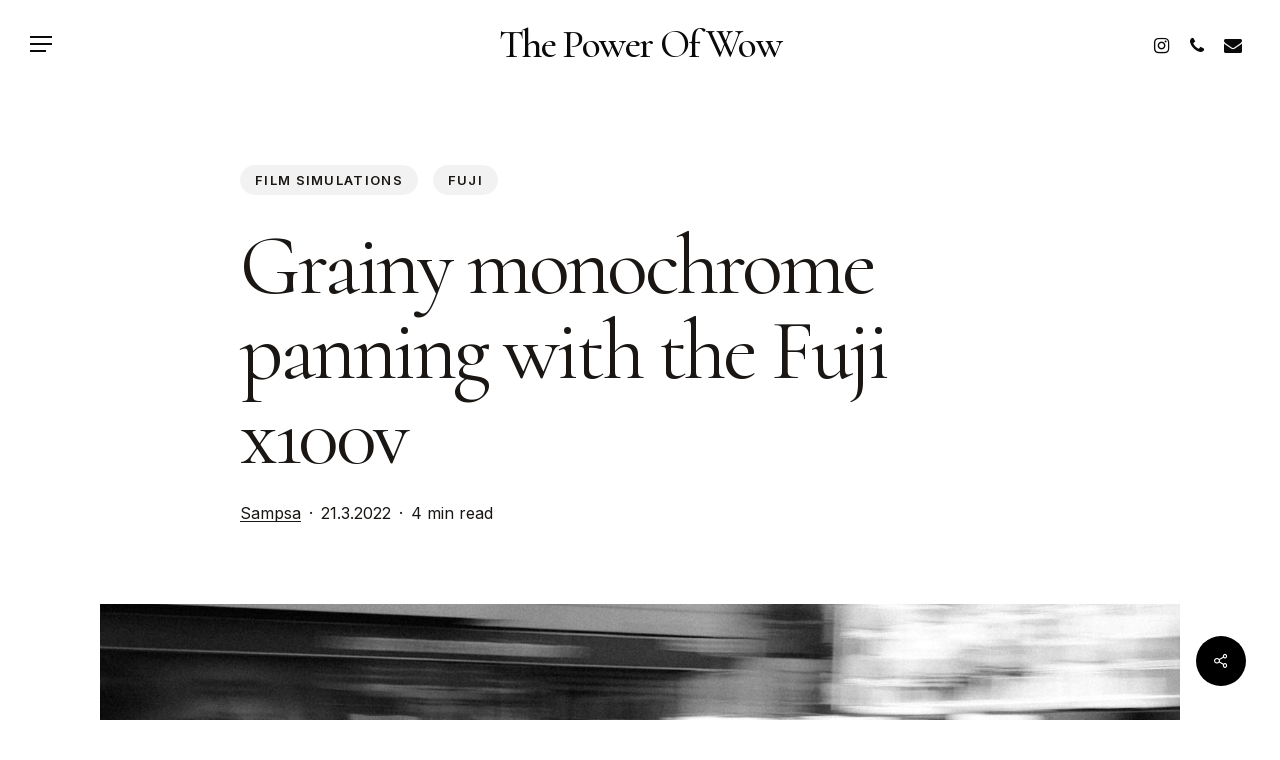

--- FILE ---
content_type: text/html; charset=UTF-8
request_url: https://thepowerofwow.fi/grainy-monochrome-panning-with-the-fuji-x100v
body_size: 18075
content:
<!doctype html>
<html lang="fi" class="no-js">
<head>
	<meta charset="UTF-8">
	<meta name="viewport" content="width=device-width, initial-scale=1, maximum-scale=1, user-scalable=0" /><style>
#wpadminbar #wp-admin-bar-wccp_free_top_button .ab-icon:before {
	content: "\f160";
	color: #02CA02;
	top: 3px;
}
#wpadminbar #wp-admin-bar-wccp_free_top_button .ab-icon {
	transform: rotate(45deg);
}
</style>
<meta name='robots' content='index, follow, max-image-preview:large, max-snippet:-1, max-video-preview:-1' />

	<!-- This site is optimized with the Yoast SEO plugin v22.1 - https://yoast.com/wordpress/plugins/seo/ -->
	<title>Grainy monochrome panning with the Fuji x100v - The Power Of Wow</title>
	<link rel="canonical" href="https://thepowerofwow.fi/grainy-monochrome-panning-with-the-fuji-x100v" />
	<meta property="og:locale" content="fi_FI" />
	<meta property="og:type" content="article" />
	<meta property="og:title" content="Grainy monochrome panning with the Fuji x100v - The Power Of Wow" />
	<meta property="og:url" content="https://thepowerofwow.fi/grainy-monochrome-panning-with-the-fuji-x100v" />
	<meta property="og:site_name" content="The Power Of Wow" />
	<meta property="article:published_time" content="2022-03-17T22:38:27+00:00" />
	<meta property="article:modified_time" content="2022-03-21T20:50:12+00:00" />
	<meta property="og:image" content="https://thepowerofwow.fi/wp-content/uploads/2022/03/DSCF1669.jpg" />
	<meta property="og:image:width" content="1600" />
	<meta property="og:image:height" content="1067" />
	<meta property="og:image:type" content="image/jpeg" />
	<meta name="author" content="Sampsa" />
	<meta name="twitter:card" content="summary_large_image" />
	<meta name="twitter:label1" content="Kirjoittanut" />
	<meta name="twitter:data1" content="Sampsa" />
	<meta name="twitter:label2" content="Arvioitu lukuaika" />
	<meta name="twitter:data2" content="13 minuuttia" />
	<script type="application/ld+json" class="yoast-schema-graph">{"@context":"https://schema.org","@graph":[{"@type":"Article","@id":"https://thepowerofwow.fi/grainy-monochrome-panning-with-the-fuji-x100v#article","isPartOf":{"@id":"https://thepowerofwow.fi/grainy-monochrome-panning-with-the-fuji-x100v"},"author":{"name":"Sampsa","@id":"https://thepowerofwow.fi/#/schema/person/a378cd317d83fda290f1328606b7545e"},"headline":"Grainy monochrome panning with the Fuji x100v","datePublished":"2022-03-17T22:38:27+00:00","dateModified":"2022-03-21T20:50:12+00:00","mainEntityOfPage":{"@id":"https://thepowerofwow.fi/grainy-monochrome-panning-with-the-fuji-x100v"},"wordCount":2629,"publisher":{"@id":"https://thepowerofwow.fi/#/schema/person/a378cd317d83fda290f1328606b7545e"},"image":{"@id":"https://thepowerofwow.fi/grainy-monochrome-panning-with-the-fuji-x100v#primaryimage"},"thumbnailUrl":"https://thepowerofwow.fi/wp-content/uploads/2022/03/DSCF1669.jpg","articleSection":["Film simulations","Fuji"],"inLanguage":"fi"},{"@type":"WebPage","@id":"https://thepowerofwow.fi/grainy-monochrome-panning-with-the-fuji-x100v","url":"https://thepowerofwow.fi/grainy-monochrome-panning-with-the-fuji-x100v","name":"Grainy monochrome panning with the Fuji x100v - The Power Of Wow","isPartOf":{"@id":"https://thepowerofwow.fi/#website"},"primaryImageOfPage":{"@id":"https://thepowerofwow.fi/grainy-monochrome-panning-with-the-fuji-x100v#primaryimage"},"image":{"@id":"https://thepowerofwow.fi/grainy-monochrome-panning-with-the-fuji-x100v#primaryimage"},"thumbnailUrl":"https://thepowerofwow.fi/wp-content/uploads/2022/03/DSCF1669.jpg","datePublished":"2022-03-17T22:38:27+00:00","dateModified":"2022-03-21T20:50:12+00:00","breadcrumb":{"@id":"https://thepowerofwow.fi/grainy-monochrome-panning-with-the-fuji-x100v#breadcrumb"},"inLanguage":"fi","potentialAction":[{"@type":"ReadAction","target":["https://thepowerofwow.fi/grainy-monochrome-panning-with-the-fuji-x100v"]}]},{"@type":"ImageObject","inLanguage":"fi","@id":"https://thepowerofwow.fi/grainy-monochrome-panning-with-the-fuji-x100v#primaryimage","url":"https://thepowerofwow.fi/wp-content/uploads/2022/03/DSCF1669.jpg","contentUrl":"https://thepowerofwow.fi/wp-content/uploads/2022/03/DSCF1669.jpg","width":1600,"height":1067},{"@type":"BreadcrumbList","@id":"https://thepowerofwow.fi/grainy-monochrome-panning-with-the-fuji-x100v#breadcrumb","itemListElement":[{"@type":"ListItem","position":1,"name":"Etusivu","item":"https://thepowerofwow.fi/"},{"@type":"ListItem","position":2,"name":"Grainy monochrome panning with the Fuji x100v"}]},{"@type":"WebSite","@id":"https://thepowerofwow.fi/#website","url":"https://thepowerofwow.fi/","name":"The Power Of Wow","description":"Photography by Sampsa of Finland","publisher":{"@id":"https://thepowerofwow.fi/#/schema/person/a378cd317d83fda290f1328606b7545e"},"potentialAction":[{"@type":"SearchAction","target":{"@type":"EntryPoint","urlTemplate":"https://thepowerofwow.fi/?s={search_term_string}"},"query-input":"required name=search_term_string"}],"inLanguage":"fi"},{"@type":["Person","Organization"],"@id":"https://thepowerofwow.fi/#/schema/person/a378cd317d83fda290f1328606b7545e","name":"Sampsa","image":{"@type":"ImageObject","inLanguage":"fi","@id":"https://thepowerofwow.fi/#/schema/person/image/","url":"https://thepowerofwow.fi/wp-content/uploads/2022/03/Näyttökuva-2022-3-22-kello-17.38.22.png","contentUrl":"https://thepowerofwow.fi/wp-content/uploads/2022/03/Näyttökuva-2022-3-22-kello-17.38.22.png","width":614,"height":112,"caption":"Sampsa"},"logo":{"@id":"https://thepowerofwow.fi/#/schema/person/image/"},"sameAs":["https://thepowerofwow.fi/","https://www.instagram.com/thepowerofwow.fi/","https://thepowerofwow.tumblr.com/"],"url":"https://thepowerofwow.fi/author/sampsa"}]}</script>
	<!-- / Yoast SEO plugin. -->


<link rel='dns-prefetch' href='//fonts.googleapis.com' />
<link rel="preload" href="https://thepowerofwow.fi/wp-content/themes/salient/css/fonts/icomoon.woff?v=1.6" as="font" type="font/woff" crossorigin="anonymous"><style id='classic-theme-styles-inline-css' type='text/css'>
/*! This file is auto-generated */
.wp-block-button__link{color:#fff;background-color:#32373c;border-radius:9999px;box-shadow:none;text-decoration:none;padding:calc(.667em + 2px) calc(1.333em + 2px);font-size:1.125em}.wp-block-file__button{background:#32373c;color:#fff;text-decoration:none}
</style>
<style id='global-styles-inline-css' type='text/css'>
:root{--wp--preset--aspect-ratio--square: 1;--wp--preset--aspect-ratio--4-3: 4/3;--wp--preset--aspect-ratio--3-4: 3/4;--wp--preset--aspect-ratio--3-2: 3/2;--wp--preset--aspect-ratio--2-3: 2/3;--wp--preset--aspect-ratio--16-9: 16/9;--wp--preset--aspect-ratio--9-16: 9/16;--wp--preset--color--black: #000000;--wp--preset--color--cyan-bluish-gray: #abb8c3;--wp--preset--color--white: #ffffff;--wp--preset--color--pale-pink: #f78da7;--wp--preset--color--vivid-red: #cf2e2e;--wp--preset--color--luminous-vivid-orange: #ff6900;--wp--preset--color--luminous-vivid-amber: #fcb900;--wp--preset--color--light-green-cyan: #7bdcb5;--wp--preset--color--vivid-green-cyan: #00d084;--wp--preset--color--pale-cyan-blue: #8ed1fc;--wp--preset--color--vivid-cyan-blue: #0693e3;--wp--preset--color--vivid-purple: #9b51e0;--wp--preset--gradient--vivid-cyan-blue-to-vivid-purple: linear-gradient(135deg,rgba(6,147,227,1) 0%,rgb(155,81,224) 100%);--wp--preset--gradient--light-green-cyan-to-vivid-green-cyan: linear-gradient(135deg,rgb(122,220,180) 0%,rgb(0,208,130) 100%);--wp--preset--gradient--luminous-vivid-amber-to-luminous-vivid-orange: linear-gradient(135deg,rgba(252,185,0,1) 0%,rgba(255,105,0,1) 100%);--wp--preset--gradient--luminous-vivid-orange-to-vivid-red: linear-gradient(135deg,rgba(255,105,0,1) 0%,rgb(207,46,46) 100%);--wp--preset--gradient--very-light-gray-to-cyan-bluish-gray: linear-gradient(135deg,rgb(238,238,238) 0%,rgb(169,184,195) 100%);--wp--preset--gradient--cool-to-warm-spectrum: linear-gradient(135deg,rgb(74,234,220) 0%,rgb(151,120,209) 20%,rgb(207,42,186) 40%,rgb(238,44,130) 60%,rgb(251,105,98) 80%,rgb(254,248,76) 100%);--wp--preset--gradient--blush-light-purple: linear-gradient(135deg,rgb(255,206,236) 0%,rgb(152,150,240) 100%);--wp--preset--gradient--blush-bordeaux: linear-gradient(135deg,rgb(254,205,165) 0%,rgb(254,45,45) 50%,rgb(107,0,62) 100%);--wp--preset--gradient--luminous-dusk: linear-gradient(135deg,rgb(255,203,112) 0%,rgb(199,81,192) 50%,rgb(65,88,208) 100%);--wp--preset--gradient--pale-ocean: linear-gradient(135deg,rgb(255,245,203) 0%,rgb(182,227,212) 50%,rgb(51,167,181) 100%);--wp--preset--gradient--electric-grass: linear-gradient(135deg,rgb(202,248,128) 0%,rgb(113,206,126) 100%);--wp--preset--gradient--midnight: linear-gradient(135deg,rgb(2,3,129) 0%,rgb(40,116,252) 100%);--wp--preset--font-size--small: 13px;--wp--preset--font-size--medium: 20px;--wp--preset--font-size--large: 36px;--wp--preset--font-size--x-large: 42px;--wp--preset--spacing--20: 0.44rem;--wp--preset--spacing--30: 0.67rem;--wp--preset--spacing--40: 1rem;--wp--preset--spacing--50: 1.5rem;--wp--preset--spacing--60: 2.25rem;--wp--preset--spacing--70: 3.38rem;--wp--preset--spacing--80: 5.06rem;--wp--preset--shadow--natural: 6px 6px 9px rgba(0, 0, 0, 0.2);--wp--preset--shadow--deep: 12px 12px 50px rgba(0, 0, 0, 0.4);--wp--preset--shadow--sharp: 6px 6px 0px rgba(0, 0, 0, 0.2);--wp--preset--shadow--outlined: 6px 6px 0px -3px rgba(255, 255, 255, 1), 6px 6px rgba(0, 0, 0, 1);--wp--preset--shadow--crisp: 6px 6px 0px rgba(0, 0, 0, 1);}:where(.is-layout-flex){gap: 0.5em;}:where(.is-layout-grid){gap: 0.5em;}body .is-layout-flex{display: flex;}.is-layout-flex{flex-wrap: wrap;align-items: center;}.is-layout-flex > :is(*, div){margin: 0;}body .is-layout-grid{display: grid;}.is-layout-grid > :is(*, div){margin: 0;}:where(.wp-block-columns.is-layout-flex){gap: 2em;}:where(.wp-block-columns.is-layout-grid){gap: 2em;}:where(.wp-block-post-template.is-layout-flex){gap: 1.25em;}:where(.wp-block-post-template.is-layout-grid){gap: 1.25em;}.has-black-color{color: var(--wp--preset--color--black) !important;}.has-cyan-bluish-gray-color{color: var(--wp--preset--color--cyan-bluish-gray) !important;}.has-white-color{color: var(--wp--preset--color--white) !important;}.has-pale-pink-color{color: var(--wp--preset--color--pale-pink) !important;}.has-vivid-red-color{color: var(--wp--preset--color--vivid-red) !important;}.has-luminous-vivid-orange-color{color: var(--wp--preset--color--luminous-vivid-orange) !important;}.has-luminous-vivid-amber-color{color: var(--wp--preset--color--luminous-vivid-amber) !important;}.has-light-green-cyan-color{color: var(--wp--preset--color--light-green-cyan) !important;}.has-vivid-green-cyan-color{color: var(--wp--preset--color--vivid-green-cyan) !important;}.has-pale-cyan-blue-color{color: var(--wp--preset--color--pale-cyan-blue) !important;}.has-vivid-cyan-blue-color{color: var(--wp--preset--color--vivid-cyan-blue) !important;}.has-vivid-purple-color{color: var(--wp--preset--color--vivid-purple) !important;}.has-black-background-color{background-color: var(--wp--preset--color--black) !important;}.has-cyan-bluish-gray-background-color{background-color: var(--wp--preset--color--cyan-bluish-gray) !important;}.has-white-background-color{background-color: var(--wp--preset--color--white) !important;}.has-pale-pink-background-color{background-color: var(--wp--preset--color--pale-pink) !important;}.has-vivid-red-background-color{background-color: var(--wp--preset--color--vivid-red) !important;}.has-luminous-vivid-orange-background-color{background-color: var(--wp--preset--color--luminous-vivid-orange) !important;}.has-luminous-vivid-amber-background-color{background-color: var(--wp--preset--color--luminous-vivid-amber) !important;}.has-light-green-cyan-background-color{background-color: var(--wp--preset--color--light-green-cyan) !important;}.has-vivid-green-cyan-background-color{background-color: var(--wp--preset--color--vivid-green-cyan) !important;}.has-pale-cyan-blue-background-color{background-color: var(--wp--preset--color--pale-cyan-blue) !important;}.has-vivid-cyan-blue-background-color{background-color: var(--wp--preset--color--vivid-cyan-blue) !important;}.has-vivid-purple-background-color{background-color: var(--wp--preset--color--vivid-purple) !important;}.has-black-border-color{border-color: var(--wp--preset--color--black) !important;}.has-cyan-bluish-gray-border-color{border-color: var(--wp--preset--color--cyan-bluish-gray) !important;}.has-white-border-color{border-color: var(--wp--preset--color--white) !important;}.has-pale-pink-border-color{border-color: var(--wp--preset--color--pale-pink) !important;}.has-vivid-red-border-color{border-color: var(--wp--preset--color--vivid-red) !important;}.has-luminous-vivid-orange-border-color{border-color: var(--wp--preset--color--luminous-vivid-orange) !important;}.has-luminous-vivid-amber-border-color{border-color: var(--wp--preset--color--luminous-vivid-amber) !important;}.has-light-green-cyan-border-color{border-color: var(--wp--preset--color--light-green-cyan) !important;}.has-vivid-green-cyan-border-color{border-color: var(--wp--preset--color--vivid-green-cyan) !important;}.has-pale-cyan-blue-border-color{border-color: var(--wp--preset--color--pale-cyan-blue) !important;}.has-vivid-cyan-blue-border-color{border-color: var(--wp--preset--color--vivid-cyan-blue) !important;}.has-vivid-purple-border-color{border-color: var(--wp--preset--color--vivid-purple) !important;}.has-vivid-cyan-blue-to-vivid-purple-gradient-background{background: var(--wp--preset--gradient--vivid-cyan-blue-to-vivid-purple) !important;}.has-light-green-cyan-to-vivid-green-cyan-gradient-background{background: var(--wp--preset--gradient--light-green-cyan-to-vivid-green-cyan) !important;}.has-luminous-vivid-amber-to-luminous-vivid-orange-gradient-background{background: var(--wp--preset--gradient--luminous-vivid-amber-to-luminous-vivid-orange) !important;}.has-luminous-vivid-orange-to-vivid-red-gradient-background{background: var(--wp--preset--gradient--luminous-vivid-orange-to-vivid-red) !important;}.has-very-light-gray-to-cyan-bluish-gray-gradient-background{background: var(--wp--preset--gradient--very-light-gray-to-cyan-bluish-gray) !important;}.has-cool-to-warm-spectrum-gradient-background{background: var(--wp--preset--gradient--cool-to-warm-spectrum) !important;}.has-blush-light-purple-gradient-background{background: var(--wp--preset--gradient--blush-light-purple) !important;}.has-blush-bordeaux-gradient-background{background: var(--wp--preset--gradient--blush-bordeaux) !important;}.has-luminous-dusk-gradient-background{background: var(--wp--preset--gradient--luminous-dusk) !important;}.has-pale-ocean-gradient-background{background: var(--wp--preset--gradient--pale-ocean) !important;}.has-electric-grass-gradient-background{background: var(--wp--preset--gradient--electric-grass) !important;}.has-midnight-gradient-background{background: var(--wp--preset--gradient--midnight) !important;}.has-small-font-size{font-size: var(--wp--preset--font-size--small) !important;}.has-medium-font-size{font-size: var(--wp--preset--font-size--medium) !important;}.has-large-font-size{font-size: var(--wp--preset--font-size--large) !important;}.has-x-large-font-size{font-size: var(--wp--preset--font-size--x-large) !important;}
:where(.wp-block-post-template.is-layout-flex){gap: 1.25em;}:where(.wp-block-post-template.is-layout-grid){gap: 1.25em;}
:where(.wp-block-columns.is-layout-flex){gap: 2em;}:where(.wp-block-columns.is-layout-grid){gap: 2em;}
:root :where(.wp-block-pullquote){font-size: 1.5em;line-height: 1.6;}
</style>
<link rel='stylesheet' id='salient-social-css' href='https://thepowerofwow.fi/wp-content/plugins/salient-social/css/style.css?ver=1.2.4' type='text/css' media='all' />
<style id='salient-social-inline-css' type='text/css'>

  .sharing-default-minimal .nectar-love.loved,
  body .nectar-social[data-color-override="override"].fixed > a:before, 
  body .nectar-social[data-color-override="override"].fixed .nectar-social-inner a,
  .sharing-default-minimal .nectar-social[data-color-override="override"] .nectar-social-inner a:hover,
  .nectar-social.vertical[data-color-override="override"] .nectar-social-inner a:hover {
    background-color: #000000;
  }
  .nectar-social.hover .nectar-love.loved,
  .nectar-social.hover > .nectar-love-button a:hover,
  .nectar-social[data-color-override="override"].hover > div a:hover,
  #single-below-header .nectar-social[data-color-override="override"].hover > div a:hover,
  .nectar-social[data-color-override="override"].hover .share-btn:hover,
  .sharing-default-minimal .nectar-social[data-color-override="override"] .nectar-social-inner a {
    border-color: #000000;
  }
  #single-below-header .nectar-social.hover .nectar-love.loved i,
  #single-below-header .nectar-social.hover[data-color-override="override"] a:hover,
  #single-below-header .nectar-social.hover[data-color-override="override"] a:hover i,
  #single-below-header .nectar-social.hover .nectar-love-button a:hover i,
  .nectar-love:hover i,
  .hover .nectar-love:hover .total_loves,
  .nectar-love.loved i,
  .nectar-social.hover .nectar-love.loved .total_loves,
  .nectar-social.hover .share-btn:hover, 
  .nectar-social[data-color-override="override"].hover .nectar-social-inner a:hover,
  .nectar-social[data-color-override="override"].hover > div:hover span,
  .sharing-default-minimal .nectar-social[data-color-override="override"] .nectar-social-inner a:not(:hover) i,
  .sharing-default-minimal .nectar-social[data-color-override="override"] .nectar-social-inner a:not(:hover) {
    color: #000000;
  }
</style>
<link rel='stylesheet' id='salient-grid-system-css' href='https://thepowerofwow.fi/wp-content/themes/salient/css/build/grid-system.css?ver=16.1.3' type='text/css' media='all' />
<link rel='stylesheet' id='main-styles-css' href='https://thepowerofwow.fi/wp-content/themes/salient/css/build/style.css?ver=16.1.3' type='text/css' media='all' />
<link rel='stylesheet' id='nectar-header-layout-centered-logo-between-menu-alt-css' href='https://thepowerofwow.fi/wp-content/themes/salient/css/build/header/header-layout-centered-logo-between-menu-alt.css?ver=16.1.3' type='text/css' media='all' />
<link rel='stylesheet' id='nectar-single-styles-css' href='https://thepowerofwow.fi/wp-content/themes/salient/css/build/single.css?ver=16.1.3' type='text/css' media='all' />
<link rel='stylesheet' id='nectar-element-recent-posts-css' href='https://thepowerofwow.fi/wp-content/themes/salient/css/build/elements/element-recent-posts.css?ver=16.1.3' type='text/css' media='all' />
<link rel='stylesheet' id='nectar-wpforms-css' href='https://thepowerofwow.fi/wp-content/themes/salient/css/build/third-party/wpforms.css?ver=16.1.3' type='text/css' media='all' />
<link rel='stylesheet' id='responsive-css' href='https://thepowerofwow.fi/wp-content/themes/salient/css/build/responsive.css?ver=16.1.3' type='text/css' media='all' />
<link rel='stylesheet' id='select2-css' href='https://thepowerofwow.fi/wp-content/themes/salient/css/build/plugins/select2.css?ver=4.0.1' type='text/css' media='all' />
<link rel='stylesheet' id='skin-material-css' href='https://thepowerofwow.fi/wp-content/themes/salient/css/build/skin-material.css?ver=16.1.3' type='text/css' media='all' />
<link rel='stylesheet' id='salient-wp-menu-dynamic-css' href='https://thepowerofwow.fi/wp-content/uploads/salient/menu-dynamic.css?ver=29747' type='text/css' media='all' />
<link rel='stylesheet' id='nectar-widget-posts-css' href='https://thepowerofwow.fi/wp-content/themes/salient/css/build/elements/widget-nectar-posts.css?ver=16.1.3' type='text/css' media='all' />
<link rel='stylesheet' id='js_composer_front-css' href='https://thepowerofwow.fi/wp-content/plugins/js_composer_salient/assets/css/js_composer.min.css?ver=7.1' type='text/css' media='all' />
<link rel='stylesheet' id='dynamic-css-css' href='https://thepowerofwow.fi/wp-content/themes/salient/css/salient-dynamic-styles.css?ver=48100' type='text/css' media='all' />
<style id='dynamic-css-inline-css' type='text/css'>
.single.single-post .container-wrap{padding-top:0;}.main-content .featured-media-under-header{padding:min(6vw,90px) 0;}.featured-media-under-header__featured-media:not([data-has-img="false"]){margin-top:min(6vw,90px);}.featured-media-under-header__featured-media:not([data-format="video"]):not([data-format="audio"]):not([data-has-img="false"]){overflow:hidden;position:relative;padding-bottom:66.66%;}.featured-media-under-header__meta-wrap{display:flex;flex-wrap:wrap;align-items:center;}.featured-media-under-header__meta-wrap .meta-author{display:inline-flex;align-items:center;}.featured-media-under-header__meta-wrap .meta-author img{margin-right:8px;width:28px;border-radius:100px;}.featured-media-under-header__featured-media .post-featured-img{display:block;line-height:0;top:auto;bottom:0;}.featured-media-under-header__featured-media[data-n-parallax-bg="true"] .post-featured-img{height:calc(100% + 75px);}.featured-media-under-header__featured-media .post-featured-img img{position:absolute;top:0;left:0;width:100%;height:100%;object-fit:cover;object-position:top;}@media only screen and (max-width:690px){.featured-media-under-header__featured-media[data-n-parallax-bg="true"] .post-featured-img{height:calc(100% + 45px);}.featured-media-under-header__meta-wrap{font-size:14px;}}.featured-media-under-header__featured-media[data-align="center"] .post-featured-img img{object-position:center;}.featured-media-under-header__featured-media[data-align="bottom"] .post-featured-img img{object-position:bottom;}.featured-media-under-header h1{margin:max(min(0.35em,35px),20px) 0 max(min(0.25em,25px),15px) 0;}.featured-media-under-header__cat-wrap .meta-category a{line-height:1;padding:7px 15px;margin-right:15px;}.featured-media-under-header__cat-wrap .meta-category a:not(:hover){background-color:rgba(0,0,0,0.05);}.featured-media-under-header__cat-wrap .meta-category a:hover{color:#fff;}.featured-media-under-header__meta-wrap a,.featured-media-under-header__cat-wrap a{color:inherit;}.featured-media-under-header__meta-wrap > span:not(:first-child):not(.rich-snippet-hidden):before{content:"·";padding:0 .5em;}.featured-media-under-header__excerpt{margin:0 0 20px 0;}@media only screen and (min-width:691px){[data-animate="fade_in"] .featured-media-under-header__cat-wrap,[data-animate="fade_in"].featured-media-under-header .entry-title,[data-animate="fade_in"] .featured-media-under-header__meta-wrap,[data-animate="fade_in"] .featured-media-under-header__featured-media,[data-animate="fade_in"] .featured-media-under-header__excerpt,[data-animate="fade_in"].featured-media-under-header + .row .content-inner{opacity:0;transform:translateY(50px);animation:nectar_featured_media_load 1s cubic-bezier(0.25,1,0.5,1) forwards;}[data-animate="fade_in"] .featured-media-under-header__cat-wrap{animation-delay:0.1s;}[data-animate="fade_in"].featured-media-under-header .entry-title{animation-delay:0.2s;}[data-animate="fade_in"] .featured-media-under-header__excerpt{animation-delay:0.3s;}[data-animate="fade_in"] .featured-media-under-header__meta-wrap{animation-delay:0.3s;}[data-animate="fade_in"] .featured-media-under-header__featured-media{animation-delay:0.4s;}[data-animate="fade_in"].featured-media-under-header + .row .content-inner{animation-delay:0.5s;}}@keyframes nectar_featured_media_load{0%{transform:translateY(50px);opacity:0;}100%{transform:translateY(0px);opacity:1;}}#header-space{background-color:#ffffff}@media only screen and (min-width:1000px){body #ajax-content-wrap.no-scroll{min-height:calc(100vh - 88px);height:calc(100vh - 88px)!important;}}@media only screen and (min-width:1000px){#page-header-wrap.fullscreen-header,#page-header-wrap.fullscreen-header #page-header-bg,html:not(.nectar-box-roll-loaded) .nectar-box-roll > #page-header-bg.fullscreen-header,.nectar_fullscreen_zoom_recent_projects,#nectar_fullscreen_rows:not(.afterLoaded) > div{height:calc(100vh - 87px);}.wpb_row.vc_row-o-full-height.top-level,.wpb_row.vc_row-o-full-height.top-level > .col.span_12{min-height:calc(100vh - 87px);}html:not(.nectar-box-roll-loaded) .nectar-box-roll > #page-header-bg.fullscreen-header{top:88px;}.nectar-slider-wrap[data-fullscreen="true"]:not(.loaded),.nectar-slider-wrap[data-fullscreen="true"]:not(.loaded) .swiper-container{height:calc(100vh - 86px)!important;}.admin-bar .nectar-slider-wrap[data-fullscreen="true"]:not(.loaded),.admin-bar .nectar-slider-wrap[data-fullscreen="true"]:not(.loaded) .swiper-container{height:calc(100vh - 86px - 32px)!important;}}.admin-bar[class*="page-template-template-no-header"] .wpb_row.vc_row-o-full-height.top-level,.admin-bar[class*="page-template-template-no-header"] .wpb_row.vc_row-o-full-height.top-level > .col.span_12{min-height:calc(100vh - 32px);}body[class*="page-template-template-no-header"] .wpb_row.vc_row-o-full-height.top-level,body[class*="page-template-template-no-header"] .wpb_row.vc_row-o-full-height.top-level > .col.span_12{min-height:100vh;}@media only screen and (max-width:999px){.using-mobile-browser #nectar_fullscreen_rows:not(.afterLoaded):not([data-mobile-disable="on"]) > div{height:calc(100vh - 100px);}.using-mobile-browser .wpb_row.vc_row-o-full-height.top-level,.using-mobile-browser .wpb_row.vc_row-o-full-height.top-level > .col.span_12,[data-permanent-transparent="1"].using-mobile-browser .wpb_row.vc_row-o-full-height.top-level,[data-permanent-transparent="1"].using-mobile-browser .wpb_row.vc_row-o-full-height.top-level > .col.span_12{min-height:calc(100vh - 100px);}html:not(.nectar-box-roll-loaded) .nectar-box-roll > #page-header-bg.fullscreen-header,.nectar_fullscreen_zoom_recent_projects,.nectar-slider-wrap[data-fullscreen="true"]:not(.loaded),.nectar-slider-wrap[data-fullscreen="true"]:not(.loaded) .swiper-container,#nectar_fullscreen_rows:not(.afterLoaded):not([data-mobile-disable="on"]) > div{height:calc(100vh - 47px);}.wpb_row.vc_row-o-full-height.top-level,.wpb_row.vc_row-o-full-height.top-level > .col.span_12{min-height:calc(100vh - 47px);}body[data-transparent-header="false"] #ajax-content-wrap.no-scroll{min-height:calc(100vh - 47px);height:calc(100vh - 47px);}}.screen-reader-text,.nectar-skip-to-content:not(:focus){border:0;clip:rect(1px,1px,1px,1px);clip-path:inset(50%);height:1px;margin:-1px;overflow:hidden;padding:0;position:absolute!important;width:1px;word-wrap:normal!important;}.row .col img:not([srcset]){width:auto;}.row .col img.img-with-animation.nectar-lazy:not([srcset]){width:100%;}
</style>
<link rel='stylesheet' id='redux-google-fonts-salient_redux-css' href='https://fonts.googleapis.com/css?family=Cormorant%3A500%2C400%2C500italic%7CInter%3A600%2C500%2C400%2C300%2C700&#038;subset=latin&#038;display=swap&#038;ver=6.6.4' type='text/css' media='all' />
<script type="text/javascript" src="https://thepowerofwow.fi/wp-includes/js/jquery/jquery.min.js?ver=3.7.1" id="jquery-core-js"></script>
<script type="text/javascript" src="https://thepowerofwow.fi/wp-includes/js/jquery/jquery-migrate.min.js?ver=3.4.1" id="jquery-migrate-js"></script>
<script></script><link rel="https://api.w.org/" href="https://thepowerofwow.fi/wp-json/" /><link rel="alternate" title="JSON" type="application/json" href="https://thepowerofwow.fi/wp-json/wp/v2/posts/6259" /><link rel="EditURI" type="application/rsd+xml" title="RSD" href="https://thepowerofwow.fi/xmlrpc.php?rsd" />
<meta name="generator" content="WordPress 6.6.4" />
<link rel='shortlink' href='https://thepowerofwow.fi/?p=6259' />
<link rel="alternate" title="oEmbed (JSON)" type="application/json+oembed" href="https://thepowerofwow.fi/wp-json/oembed/1.0/embed?url=https%3A%2F%2Fthepowerofwow.fi%2Fgrainy-monochrome-panning-with-the-fuji-x100v" />
<link rel="alternate" title="oEmbed (XML)" type="text/xml+oembed" href="https://thepowerofwow.fi/wp-json/oembed/1.0/embed?url=https%3A%2F%2Fthepowerofwow.fi%2Fgrainy-monochrome-panning-with-the-fuji-x100v&#038;format=xml" />
<script id="wpcp_disable_selection" type="text/javascript">
var image_save_msg='You are not allowed to save images!';
	var no_menu_msg='Context Menu disabled!';
	var smessage = "Content is protected !!";

function disableEnterKey(e)
{
	var elemtype = e.target.tagName;
	
	elemtype = elemtype.toUpperCase();
	
	if (elemtype == "TEXT" || elemtype == "TEXTAREA" || elemtype == "INPUT" || elemtype == "PASSWORD" || elemtype == "SELECT" || elemtype == "OPTION" || elemtype == "EMBED")
	{
		elemtype = 'TEXT';
	}
	
	if (e.ctrlKey){
     var key;
     if(window.event)
          key = window.event.keyCode;     //IE
     else
          key = e.which;     //firefox (97)
    //if (key != 17) alert(key);
     if (elemtype!= 'TEXT' && (key == 97 || key == 65 || key == 67 || key == 99 || key == 88 || key == 120 || key == 26 || key == 85  || key == 86 || key == 83 || key == 43 || key == 73))
     {
		if(wccp_free_iscontenteditable(e)) return true;
		show_wpcp_message('You are not allowed to copy content or view source');
		return false;
     }else
     	return true;
     }
}


/*For contenteditable tags*/
function wccp_free_iscontenteditable(e)
{
	var e = e || window.event; // also there is no e.target property in IE. instead IE uses window.event.srcElement
  	
	var target = e.target || e.srcElement;

	var elemtype = e.target.nodeName;
	
	elemtype = elemtype.toUpperCase();
	
	var iscontenteditable = "false";
		
	if(typeof target.getAttribute!="undefined" ) iscontenteditable = target.getAttribute("contenteditable"); // Return true or false as string
	
	var iscontenteditable2 = false;
	
	if(typeof target.isContentEditable!="undefined" ) iscontenteditable2 = target.isContentEditable; // Return true or false as boolean

	if(target.parentElement.isContentEditable) iscontenteditable2 = true;
	
	if (iscontenteditable == "true" || iscontenteditable2 == true)
	{
		if(typeof target.style!="undefined" ) target.style.cursor = "text";
		
		return true;
	}
}

////////////////////////////////////
function disable_copy(e)
{	
	var e = e || window.event; // also there is no e.target property in IE. instead IE uses window.event.srcElement
	
	var elemtype = e.target.tagName;
	
	elemtype = elemtype.toUpperCase();
	
	if (elemtype == "TEXT" || elemtype == "TEXTAREA" || elemtype == "INPUT" || elemtype == "PASSWORD" || elemtype == "SELECT" || elemtype == "OPTION" || elemtype == "EMBED")
	{
		elemtype = 'TEXT';
	}
	
	if(wccp_free_iscontenteditable(e)) return true;
	
	var isSafari = /Safari/.test(navigator.userAgent) && /Apple Computer/.test(navigator.vendor);
	
	var checker_IMG = '';
	if (elemtype == "IMG" && checker_IMG == 'checked' && e.detail >= 2) {show_wpcp_message(alertMsg_IMG);return false;}
	if (elemtype != "TEXT")
	{
		if (smessage !== "" && e.detail == 2)
			show_wpcp_message(smessage);
		
		if (isSafari)
			return true;
		else
			return false;
	}	
}

//////////////////////////////////////////
function disable_copy_ie()
{
	var e = e || window.event;
	var elemtype = window.event.srcElement.nodeName;
	elemtype = elemtype.toUpperCase();
	if(wccp_free_iscontenteditable(e)) return true;
	if (elemtype == "IMG") {show_wpcp_message(alertMsg_IMG);return false;}
	if (elemtype != "TEXT" && elemtype != "TEXTAREA" && elemtype != "INPUT" && elemtype != "PASSWORD" && elemtype != "SELECT" && elemtype != "OPTION" && elemtype != "EMBED")
	{
		return false;
	}
}	
function reEnable()
{
	return true;
}
document.onkeydown = disableEnterKey;
document.onselectstart = disable_copy_ie;
if(navigator.userAgent.indexOf('MSIE')==-1)
{
	document.onmousedown = disable_copy;
	document.onclick = reEnable;
}
function disableSelection(target)
{
    //For IE This code will work
    if (typeof target.onselectstart!="undefined")
    target.onselectstart = disable_copy_ie;
    
    //For Firefox This code will work
    else if (typeof target.style.MozUserSelect!="undefined")
    {target.style.MozUserSelect="none";}
    
    //All other  (ie: Opera) This code will work
    else
    target.onmousedown=function(){return false}
    target.style.cursor = "default";
}
//Calling the JS function directly just after body load
window.onload = function(){disableSelection(document.body);};

//////////////////special for safari Start////////////////
var onlongtouch;
var timer;
var touchduration = 1000; //length of time we want the user to touch before we do something

var elemtype = "";
function touchstart(e) {
	var e = e || window.event;
  // also there is no e.target property in IE.
  // instead IE uses window.event.srcElement
  	var target = e.target || e.srcElement;
	
	elemtype = window.event.srcElement.nodeName;
	
	elemtype = elemtype.toUpperCase();
	
	if(!wccp_pro_is_passive()) e.preventDefault();
	if (!timer) {
		timer = setTimeout(onlongtouch, touchduration);
	}
}

function touchend() {
    //stops short touches from firing the event
    if (timer) {
        clearTimeout(timer);
        timer = null;
    }
	onlongtouch();
}

onlongtouch = function(e) { //this will clear the current selection if anything selected
	
	if (elemtype != "TEXT" && elemtype != "TEXTAREA" && elemtype != "INPUT" && elemtype != "PASSWORD" && elemtype != "SELECT" && elemtype != "EMBED" && elemtype != "OPTION")	
	{
		if (window.getSelection) {
			if (window.getSelection().empty) {  // Chrome
			window.getSelection().empty();
			} else if (window.getSelection().removeAllRanges) {  // Firefox
			window.getSelection().removeAllRanges();
			}
		} else if (document.selection) {  // IE?
			document.selection.empty();
		}
		return false;
	}
};

document.addEventListener("DOMContentLoaded", function(event) { 
    window.addEventListener("touchstart", touchstart, false);
    window.addEventListener("touchend", touchend, false);
});

function wccp_pro_is_passive() {

  var cold = false,
  hike = function() {};

  try {
	  const object1 = {};
  var aid = Object.defineProperty(object1, 'passive', {
  get() {cold = true}
  });
  window.addEventListener('test', hike, aid);
  window.removeEventListener('test', hike, aid);
  } catch (e) {}

  return cold;
}
/*special for safari End*/
</script>
<script id="wpcp_disable_Right_Click" type="text/javascript">
document.ondragstart = function() { return false;}
	function nocontext(e) {
	   return false;
	}
	document.oncontextmenu = nocontext;
</script>
<style>
.unselectable
{
-moz-user-select:none;
-webkit-user-select:none;
cursor: default;
}
html
{
-webkit-touch-callout: none;
-webkit-user-select: none;
-khtml-user-select: none;
-moz-user-select: none;
-ms-user-select: none;
user-select: none;
-webkit-tap-highlight-color: rgba(0,0,0,0);
}
</style>
<script id="wpcp_css_disable_selection" type="text/javascript">
var e = document.getElementsByTagName('body')[0];
if(e)
{
	e.setAttribute('unselectable',"on");
}
</script>
<script type="text/javascript"> var root = document.getElementsByTagName( "html" )[0]; root.setAttribute( "class", "js" ); </script><!-- Global site tag (gtag.js) - Google Analytics -->
<script async src="https://www.googletagmanager.com/gtag/js?id=G-0VDMMMVM8G"></script>
<script>
  window.dataLayer = window.dataLayer || [];
  function gtag(){dataLayer.push(arguments);}
  gtag('js', new Date());

  gtag('config', 'G-0VDMMMVM8G');
</script><meta name="generator" content="Powered by WPBakery Page Builder - drag and drop page builder for WordPress."/>
<link rel="icon" href="https://thepowerofwow.fi/wp-content/uploads/2022/03/cropped-tpow-fav-32x32.png" sizes="32x32" />
<link rel="icon" href="https://thepowerofwow.fi/wp-content/uploads/2022/03/cropped-tpow-fav-192x192.png" sizes="192x192" />
<link rel="apple-touch-icon" href="https://thepowerofwow.fi/wp-content/uploads/2022/03/cropped-tpow-fav-180x180.png" />
<meta name="msapplication-TileImage" content="https://thepowerofwow.fi/wp-content/uploads/2022/03/cropped-tpow-fav-270x270.png" />
<noscript><style> .wpb_animate_when_almost_visible { opacity: 1; }</style></noscript></head><body class="post-template-default single single-post postid-6259 single-format-standard unselectable material wpb-js-composer js-comp-ver-7.1 vc_responsive" data-footer-reveal="false" data-footer-reveal-shadow="none" data-header-format="centered-logo-between-menu-alt" data-body-border="off" data-boxed-style="" data-header-breakpoint="1050" data-dropdown-style="minimal" data-cae="easeOutQuart" data-cad="1500" data-megamenu-width="full-width" data-aie="none" data-ls="fancybox" data-apte="standard" data-hhun="1" data-fancy-form-rcs="1" data-form-style="default" data-form-submit="regular" data-is="minimal" data-button-style="rounded" data-user-account-button="false" data-flex-cols="true" data-col-gap="60px" data-header-inherit-rc="false" data-header-search="false" data-animated-anchors="true" data-ajax-transitions="false" data-full-width-header="true" data-slide-out-widget-area="true" data-slide-out-widget-area-style="fullscreen-inline-images" data-user-set-ocm="1" data-loading-animation="none" data-bg-header="false" data-responsive="1" data-ext-responsive="true" data-ext-padding="100" data-header-resize="0" data-header-color="custom" data-cart="false" data-remove-m-parallax="" data-remove-m-video-bgs="1" data-m-animate="1" data-force-header-trans-color="light" data-smooth-scrolling="0" data-permanent-transparent="false" >
	
	<script type="text/javascript">
	 (function(window, document) {

		 if(navigator.userAgent.match(/(Android|iPod|iPhone|iPad|BlackBerry|IEMobile|Opera Mini)/)) {
			 document.body.className += " using-mobile-browser mobile ";
		 }
		 if(navigator.userAgent.match(/Mac/) && navigator.maxTouchPoints && navigator.maxTouchPoints > 2) {
			document.body.className += " using-ios-device ";
		}

		 if( !("ontouchstart" in window) ) {

			 var body = document.querySelector("body");
			 var winW = window.innerWidth;
			 var bodyW = body.clientWidth;

			 if (winW > bodyW + 4) {
				 body.setAttribute("style", "--scroll-bar-w: " + (winW - bodyW - 4) + "px");
			 } else {
				 body.setAttribute("style", "--scroll-bar-w: 0px");
			 }
		 }

	 })(window, document);
   </script><a href="#ajax-content-wrap" class="nectar-skip-to-content">Skip to main content</a><div class="ocm-effect-wrap"><div class="ocm-effect-wrap-inner">	
	<div id="header-space"  data-header-mobile-fixed='1'></div> 
	
		<div id="header-outer" data-has-menu="true" data-has-buttons="no" data-header-button_style="default" data-using-pr-menu="false" data-mobile-fixed="1" data-ptnm="1" data-lhe="animated_underline" data-user-set-bg="#ffffff" data-format="centered-logo-between-menu-alt" data-permanent-transparent="false" data-megamenu-rt="1" data-remove-fixed="0" data-header-resize="0" data-cart="false" data-transparency-option="" data-box-shadow="none" data-shrink-num="6" data-using-secondary="0" data-using-logo="0" data-logo-height="40" data-m-logo-height="24" data-padding="24" data-full-width="true" data-condense="false" >
		
<div id="search-outer" class="nectar">
	<div id="search">
		<div class="container">
			 <div id="search-box">
				 <div class="inner-wrap">
					 <div class="col span_12">
						  <form role="search" action="https://thepowerofwow.fi/" method="GET">
														 <input type="text" name="s" id="s" value="" aria-label="Search" placeholder="Search" />
							 
						<span>Hit enter to search or ESC to close</span>
												</form>
					</div><!--/span_12-->
				</div><!--/inner-wrap-->
			 </div><!--/search-box-->
			 <div id="close"><a href="#"><span class="screen-reader-text">Close Search</span>
				<span class="close-wrap"> <span class="close-line close-line1"></span> <span class="close-line close-line2"></span> </span>				 </a></div>
		 </div><!--/container-->
	</div><!--/search-->
</div><!--/search-outer-->

<header id="top">
	<div class="container">
		<div class="row">
			<div class="col span_3">
				<ul class="left-aligned-ocm" data-user-set="1"><li class="slide-out-widget-area-toggle" data-icon-animation="simple-transform" data-custom-color="false"><div> <a href="#sidewidgetarea" aria-label="Navigation Menu" aria-expanded="false" role="button" class="closed"> <span class="screen-reader-text">Menu</span><span aria-hidden="true"> <i class="lines-button x2"> <i class="lines"></i> </i> </span> </a> </div></li></ul>				<a id="logo" href="https://thepowerofwow.fi" data-supplied-ml-starting-dark="false" data-supplied-ml-starting="false" data-supplied-ml="false" class="no-image">
					The Power Of Wow				</a>
							</div><!--/span_3-->

			<div class="col span_9 col_last">
									<div class="nectar-mobile-only mobile-header"><div class="inner"></div></div>
													<div class="slide-out-widget-area-toggle mobile-icon fullscreen-inline-images" data-custom-color="false" data-icon-animation="simple-transform">
						<div> <a href="#sidewidgetarea" role="button" aria-label="Navigation Menu" aria-expanded="false" class="closed">
							<span class="screen-reader-text">Menu</span><span aria-hidden="true"> <i class="lines-button x2"> <i class="lines"></i> </i> </span>
						</a></div>
					</div>
				
									<nav>
						<ul class="left-aligned-ocm" data-user-set="1"><li class="slide-out-widget-area-toggle" data-icon-animation="simple-transform" data-custom-color="false"><div> <a href="#sidewidgetarea" aria-label="Navigation Menu" aria-expanded="false" role="button" class="closed"> <span class="screen-reader-text">Menu</span><span aria-hidden="true"> <i class="lines-button x2"> <i class="lines"></i> </i> </span> </a> </div></li></ul>
					</nav>

					
				</div><!--/span_9-->

									<div class="right-aligned-menu-items">
						<nav>
							<ul class="buttons sf-menu" data-user-set-ocm="1">

								
							</ul>

							<ul><li id="social-in-menu" class="button_social_group"><a target="_blank" rel="noopener" href="https://www.instagram.com/samthunderphoto"><span class="screen-reader-text">instagram</span><i class="fa fa-instagram" aria-hidden="true"></i> </a><a  href="http://tel.+358449883136"><span class="screen-reader-text">phone</span><i class="fa fa-phone" aria-hidden="true"></i> </a><a  href="mailto:sampsa.sipila@gmail.com"><span class="screen-reader-text">email</span><i class="fa fa-envelope" aria-hidden="true"></i> </a></li></ul>						</nav>
					</div><!--/right-aligned-menu-items-->

					
			</div><!--/row-->
					</div><!--/container-->
	</header>		
	</div>
		<div id="ajax-content-wrap">


<div class="container-wrap no-sidebar" data-midnight="dark" data-remove-post-date="0" data-remove-post-author="0" data-remove-post-comment-number="0">
	<div class="container main-content">

		
<div class="row hentry featured-media-under-header" data-animate="fade_in">
  <div class="featured-media-under-header__content">
    <div class="featured-media-under-header__cat-wrap">
    
<span class="meta-category nectar-inherit-label">

<a class="nectar-inherit-border-radius nectar-bg-hover-accent-color film-simulations" href="https://thepowerofwow.fi/category/film-simulations">Film simulations</a><a class="nectar-inherit-border-radius nectar-bg-hover-accent-color fuji" href="https://thepowerofwow.fi/category/fuji">Fuji</a></span>    </div>

    <h1 class="entry-title">Grainy monochrome panning with the Fuji x100v</h1>
        <div class="featured-media-under-header__meta-wrap nectar-link-underline-effect">
    <span class="meta-author vcard author"><span><span class="fn"><a href="https://thepowerofwow.fi/author/sampsa" title="Kirjoittanut: Sampsa" rel="author">Sampsa</a></span></span></span><span class="meta-date date updated">21.3.2022</span><span class="meta-reading-time">4 min read</span>    </div>

      </div>
    <div class="featured-media-under-header__featured-media"  data-has-img="true" data-align="center" data-format="default">
    <style type="text/css">@media only screen and (max-width: 999px) and (min-width: 691px) {
          .featured-media-under-header__featured-media .post-featured-img {
             background-image: url("https://thepowerofwow.fi/wp-content/uploads/2022/03/DSCF1669-1024x683.jpg")!important;
          }
        }
        @media only screen and (max-width: 690px) {
          .featured-media-under-header__featured-media .post-featured-img {
            background-image: url("https://thepowerofwow.fi/wp-content/uploads/2022/03/DSCF1669-768x512.jpg")!important;
         }
        }</style><span class="post-featured-img page-header-bg-image"><img width="1600" height="1067" src="https://thepowerofwow.fi/wp-content/uploads/2022/03/DSCF1669.jpg" class="attachment-full size-full wp-post-image" alt="" decoding="async" srcset="https://thepowerofwow.fi/wp-content/uploads/2022/03/DSCF1669.jpg 1600w, https://thepowerofwow.fi/wp-content/uploads/2022/03/DSCF1669-300x200.jpg 300w, https://thepowerofwow.fi/wp-content/uploads/2022/03/DSCF1669-1024x683.jpg 1024w, https://thepowerofwow.fi/wp-content/uploads/2022/03/DSCF1669-768x512.jpg 768w, https://thepowerofwow.fi/wp-content/uploads/2022/03/DSCF1669-1536x1024.jpg 1536w, https://thepowerofwow.fi/wp-content/uploads/2022/03/DSCF1669-900x600.jpg 900w" sizes="(max-width: 1600px) 100vw, 1600px" /></span>  </div>
  </div>
		<div class="row">

			
			<div class="post-area col standard-minimal span_12 col_last" role="main">

			
<article id="post-6259" class="post-6259 post type-post status-publish format-standard has-post-thumbnail category-film-simulations category-fuji">
  
  <div class="inner-wrap">

		<div class="post-content" data-hide-featured-media="0">
      
        <div class="content-inner">
		<div id="fws_694072317e6b8"  data-column-margin="default" data-midnight="dark"  class="wpb_row vc_row-fluid vc_row"  style="padding-top: 0px; padding-bottom: 0px; "><div class="row-bg-wrap" data-bg-animation="none" data-bg-animation-delay="" data-bg-overlay="false"><div class="inner-wrap row-bg-layer" ><div class="row-bg viewport-desktop"  style=""></div></div></div><div class="row_col_wrap_12 col span_12 dark left">
	<div  class="vc_col-sm-12 wpb_column column_container vc_column_container col no-extra-padding inherit_tablet inherit_phone "  data-padding-pos="all" data-has-bg-color="false" data-bg-color="" data-bg-opacity="1" data-animation="" data-delay="0" >
		<div class="vc_column-inner" >
			<div class="wpb_wrapper">
				
<div class="wpb_text_column wpb_content_element " >
	<div class="wpb_wrapper">
		<p>This Kevin Mullins grainy film base simulation is the bomb. It emulates the style of the great Darcy Padilla. Combined with panning I got some hits and some misses. It is not easy panning hand held with slow shutter speeds. But I really like the effect creates. Capturing movement, reflections and weird looks just does it for me. Grain, black and white, mist, rain, shadows, rust&#8230;. all good stuff in my books.</p>
<p>This was also the first time using my new Fuji X100V with intention. So a lot to learn and a lot to better at. But still I think I captured some nice moments, plus few very good stills without panning that I will share in a separate post. I also included some failed shots that were still good in a spaced out way.</p>
<p>So the method I used was to start the first day with a shutter speed of 1/8 second. Then 1/15 on a second day and 1/30 on third. I also activated the in-built ND filter that reduces exposure by three stops, which allowed slower shutter speeds or wider apertures to be used with brightly lit subjects, making it possible to blur motion or soften background details without the risk of overexposure. And then panning to moving subjects.</p>
<p>And soon it was clear that getting it with 1/8 was going to be really hard&#8230; but those that worked, ahh bellissimo!</p>
<h3>Day 1, 1/8</h3>
	</div>
</div>



<div class="img-with-aniamtion-wrap " data-max-width="100%" data-max-width-mobile="default" data-shadow="none" data-animation="fade-in" >
      <div class="inner">
        <div class="hover-wrap"> 
          <div class="hover-wrap-inner">
            <a href="https://thepowerofwow.fi/wp-content/uploads/2022/03/DSCF1669.jpg" class="pp ">
              <img fetchpriority="high" decoding="async" class="img-with-animation skip-lazy  nectar-lazy" data-delay="0" height="1067" width="1600" data-animation="fade-in" data-nectar-img-src="https://thepowerofwow.fi/wp-content/uploads/2022/03/DSCF1669.jpg" src="data:image/svg+xml;charset=utf-8,%3Csvg%20xmlns%3D'http%3A%2F%2Fwww.w3.org%2F2000%2Fsvg'%20viewBox%3D'0%200%201600%201067'%2F%3E" alt="" data-nectar-img-srcset="https://thepowerofwow.fi/wp-content/uploads/2022/03/DSCF1669.jpg 1600w, https://thepowerofwow.fi/wp-content/uploads/2022/03/DSCF1669-300x200.jpg 300w, https://thepowerofwow.fi/wp-content/uploads/2022/03/DSCF1669-1024x683.jpg 1024w, https://thepowerofwow.fi/wp-content/uploads/2022/03/DSCF1669-768x512.jpg 768w, https://thepowerofwow.fi/wp-content/uploads/2022/03/DSCF1669-1536x1024.jpg 1536w, https://thepowerofwow.fi/wp-content/uploads/2022/03/DSCF1669-900x600.jpg 900w" sizes="(max-width: 1600px) 100vw, 1600px" />
            </a>
          </div>
        </div>
      </div>
      </div>
<div class="wpb_text_column wpb_content_element " >
	<div class="wpb_wrapper">
		<p>Starting with this old man cycling, pretty good one right from the get go.</p>
	</div>
</div>



<div class="img-with-aniamtion-wrap " data-max-width="100%" data-max-width-mobile="default" data-shadow="none" data-animation="fade-in" >
      <div class="inner">
        <div class="hover-wrap"> 
          <div class="hover-wrap-inner">
            <a href="https://thepowerofwow.fi/wp-content/uploads/2022/03/DSCF1697.jpg" class="pp ">
              <img decoding="async" class="img-with-animation skip-lazy  nectar-lazy" data-delay="0" height="1067" width="1600" data-animation="fade-in" data-nectar-img-src="https://thepowerofwow.fi/wp-content/uploads/2022/03/DSCF1697.jpg" src="data:image/svg+xml;charset=utf-8,%3Csvg%20xmlns%3D'http%3A%2F%2Fwww.w3.org%2F2000%2Fsvg'%20viewBox%3D'0%200%201600%201067'%2F%3E" alt="" data-nectar-img-srcset="https://thepowerofwow.fi/wp-content/uploads/2022/03/DSCF1697.jpg 1600w, https://thepowerofwow.fi/wp-content/uploads/2022/03/DSCF1697-300x200.jpg 300w, https://thepowerofwow.fi/wp-content/uploads/2022/03/DSCF1697-1024x683.jpg 1024w, https://thepowerofwow.fi/wp-content/uploads/2022/03/DSCF1697-768x512.jpg 768w, https://thepowerofwow.fi/wp-content/uploads/2022/03/DSCF1697-1536x1024.jpg 1536w, https://thepowerofwow.fi/wp-content/uploads/2022/03/DSCF1697-900x600.jpg 900w" sizes="(max-width: 1600px) 100vw, 1600px" />
            </a>
          </div>
        </div>
      </div>
      </div>
<div class="wpb_text_column wpb_content_element " >
	<div class="wpb_wrapper">
		<p>Not totally there but close.</p>
	</div>
</div>



<div class="img-with-aniamtion-wrap " data-max-width="100%" data-max-width-mobile="default" data-shadow="none" data-animation="fade-in" >
      <div class="inner">
        <div class="hover-wrap"> 
          <div class="hover-wrap-inner">
            <a href="https://thepowerofwow.fi/wp-content/uploads/2022/03/DSCF1698.jpg" class="pp ">
              <img decoding="async" class="img-with-animation skip-lazy  nectar-lazy" data-delay="0" height="1067" width="1600" data-animation="fade-in" data-nectar-img-src="https://thepowerofwow.fi/wp-content/uploads/2022/03/DSCF1698.jpg" src="data:image/svg+xml;charset=utf-8,%3Csvg%20xmlns%3D'http%3A%2F%2Fwww.w3.org%2F2000%2Fsvg'%20viewBox%3D'0%200%201600%201067'%2F%3E" alt="" data-nectar-img-srcset="https://thepowerofwow.fi/wp-content/uploads/2022/03/DSCF1698.jpg 1600w, https://thepowerofwow.fi/wp-content/uploads/2022/03/DSCF1698-300x200.jpg 300w, https://thepowerofwow.fi/wp-content/uploads/2022/03/DSCF1698-1024x683.jpg 1024w, https://thepowerofwow.fi/wp-content/uploads/2022/03/DSCF1698-768x512.jpg 768w, https://thepowerofwow.fi/wp-content/uploads/2022/03/DSCF1698-1536x1024.jpg 1536w, https://thepowerofwow.fi/wp-content/uploads/2022/03/DSCF1698-900x600.jpg 900w" sizes="(max-width: 1600px) 100vw, 1600px" />
            </a>
          </div>
        </div>
      </div>
      </div>
<div class="wpb_text_column wpb_content_element " >
	<div class="wpb_wrapper">
		<p>This is also one of the failed ones, but the man looks so fokin crazy that it belongs here.</p>
	</div>
</div>



<div class="img-with-aniamtion-wrap " data-max-width="100%" data-max-width-mobile="default" data-shadow="none" data-animation="fade-in" >
      <div class="inner">
        <div class="hover-wrap"> 
          <div class="hover-wrap-inner">
            <a href="https://thepowerofwow.fi/wp-content/uploads/2022/03/DSCF1711.jpg" class="pp ">
              <img decoding="async" class="img-with-animation skip-lazy  nectar-lazy" data-delay="0" height="1067" width="1600" data-animation="fade-in" data-nectar-img-src="https://thepowerofwow.fi/wp-content/uploads/2022/03/DSCF1711.jpg" src="data:image/svg+xml;charset=utf-8,%3Csvg%20xmlns%3D'http%3A%2F%2Fwww.w3.org%2F2000%2Fsvg'%20viewBox%3D'0%200%201600%201067'%2F%3E" alt="" data-nectar-img-srcset="https://thepowerofwow.fi/wp-content/uploads/2022/03/DSCF1711.jpg 1600w, https://thepowerofwow.fi/wp-content/uploads/2022/03/DSCF1711-300x200.jpg 300w, https://thepowerofwow.fi/wp-content/uploads/2022/03/DSCF1711-1024x683.jpg 1024w, https://thepowerofwow.fi/wp-content/uploads/2022/03/DSCF1711-768x512.jpg 768w, https://thepowerofwow.fi/wp-content/uploads/2022/03/DSCF1711-1536x1024.jpg 1536w, https://thepowerofwow.fi/wp-content/uploads/2022/03/DSCF1711-900x600.jpg 900w" sizes="(max-width: 1600px) 100vw, 1600px" />
            </a>
          </div>
        </div>
      </div>
      </div>
<div class="wpb_text_column wpb_content_element " >
	<div class="wpb_wrapper">
		<p>This shot is probably the best of all of the images I took during the three days. The man in the middle of the crossroad looks straight to the camera and is still while most of the people are moving. This is the effect I was going after, love it!</p>
	</div>
</div>



<div class="img-with-aniamtion-wrap " data-max-width="100%" data-max-width-mobile="default" data-shadow="none" data-animation="fade-in" >
      <div class="inner">
        <div class="hover-wrap"> 
          <div class="hover-wrap-inner">
            <a href="https://thepowerofwow.fi/wp-content/uploads/2022/03/DSCF1716.jpg" class="pp ">
              <img decoding="async" class="img-with-animation skip-lazy  nectar-lazy" data-delay="0" height="1067" width="711" data-animation="fade-in" data-nectar-img-src="https://thepowerofwow.fi/wp-content/uploads/2022/03/DSCF1716.jpg" src="data:image/svg+xml;charset=utf-8,%3Csvg%20xmlns%3D'http%3A%2F%2Fwww.w3.org%2F2000%2Fsvg'%20viewBox%3D'0%200%20711%201067'%2F%3E" alt="" data-nectar-img-srcset="https://thepowerofwow.fi/wp-content/uploads/2022/03/DSCF1716.jpg 711w, https://thepowerofwow.fi/wp-content/uploads/2022/03/DSCF1716-200x300.jpg 200w, https://thepowerofwow.fi/wp-content/uploads/2022/03/DSCF1716-682x1024.jpg 682w" sizes="(max-width: 711px) 100vw, 711px" />
            </a>
          </div>
        </div>
      </div>
      </div>
<div class="wpb_text_column wpb_content_element " >
	<div class="wpb_wrapper">
		<p>Another funky half steppin dude.</p>
	</div>
</div>



<div class="img-with-aniamtion-wrap " data-max-width="100%" data-max-width-mobile="default" data-shadow="none" data-animation="fade-in" >
      <div class="inner">
        <div class="hover-wrap"> 
          <div class="hover-wrap-inner">
            <a href="https://thepowerofwow.fi/wp-content/uploads/2022/03/DSCF1719.jpg" class="pp ">
              <img decoding="async" class="img-with-animation skip-lazy  nectar-lazy" data-delay="0" height="1067" width="1600" data-animation="fade-in" data-nectar-img-src="https://thepowerofwow.fi/wp-content/uploads/2022/03/DSCF1719.jpg" src="data:image/svg+xml;charset=utf-8,%3Csvg%20xmlns%3D'http%3A%2F%2Fwww.w3.org%2F2000%2Fsvg'%20viewBox%3D'0%200%201600%201067'%2F%3E" alt="" data-nectar-img-srcset="https://thepowerofwow.fi/wp-content/uploads/2022/03/DSCF1719.jpg 1600w, https://thepowerofwow.fi/wp-content/uploads/2022/03/DSCF1719-300x200.jpg 300w, https://thepowerofwow.fi/wp-content/uploads/2022/03/DSCF1719-1024x683.jpg 1024w, https://thepowerofwow.fi/wp-content/uploads/2022/03/DSCF1719-768x512.jpg 768w, https://thepowerofwow.fi/wp-content/uploads/2022/03/DSCF1719-1536x1024.jpg 1536w, https://thepowerofwow.fi/wp-content/uploads/2022/03/DSCF1719-900x600.jpg 900w" sizes="(max-width: 1600px) 100vw, 1600px" />
            </a>
          </div>
        </div>
      </div>
      </div>
<div class="wpb_text_column wpb_content_element " >
	<div class="wpb_wrapper">
		<p>Here only the face is still. The serious look just adds more to it.</p>
	</div>
</div>



<div class="img-with-aniamtion-wrap " data-max-width="100%" data-max-width-mobile="default" data-shadow="none" data-animation="fade-in" >
      <div class="inner">
        <div class="hover-wrap"> 
          <div class="hover-wrap-inner">
            <a href="https://thepowerofwow.fi/wp-content/uploads/2022/03/DSCF1721.jpg" class="pp ">
              <img decoding="async" class="img-with-animation skip-lazy  nectar-lazy" data-delay="0" height="1067" width="1600" data-animation="fade-in" data-nectar-img-src="https://thepowerofwow.fi/wp-content/uploads/2022/03/DSCF1721.jpg" src="data:image/svg+xml;charset=utf-8,%3Csvg%20xmlns%3D'http%3A%2F%2Fwww.w3.org%2F2000%2Fsvg'%20viewBox%3D'0%200%201600%201067'%2F%3E" alt="" data-nectar-img-srcset="https://thepowerofwow.fi/wp-content/uploads/2022/03/DSCF1721.jpg 1600w, https://thepowerofwow.fi/wp-content/uploads/2022/03/DSCF1721-300x200.jpg 300w, https://thepowerofwow.fi/wp-content/uploads/2022/03/DSCF1721-1024x683.jpg 1024w, https://thepowerofwow.fi/wp-content/uploads/2022/03/DSCF1721-768x512.jpg 768w, https://thepowerofwow.fi/wp-content/uploads/2022/03/DSCF1721-1536x1024.jpg 1536w, https://thepowerofwow.fi/wp-content/uploads/2022/03/DSCF1721-900x600.jpg 900w" sizes="(max-width: 1600px) 100vw, 1600px" />
            </a>
          </div>
        </div>
      </div>
      </div>
<div class="wpb_text_column wpb_content_element " >
	<div class="wpb_wrapper">
		<p>Imagine getting the movement of rollator on film. I mean memory card. Cough.</p>
	</div>
</div>



<div class="img-with-aniamtion-wrap " data-max-width="100%" data-max-width-mobile="default" data-shadow="none" data-animation="fade-in" >
      <div class="inner">
        <div class="hover-wrap"> 
          <div class="hover-wrap-inner">
            <a href="https://thepowerofwow.fi/wp-content/uploads/2022/03/DSCF1732.jpg" class="pp ">
              <img decoding="async" class="img-with-animation skip-lazy  nectar-lazy" data-delay="0" height="1067" width="1600" data-animation="fade-in" data-nectar-img-src="https://thepowerofwow.fi/wp-content/uploads/2022/03/DSCF1732.jpg" src="data:image/svg+xml;charset=utf-8,%3Csvg%20xmlns%3D'http%3A%2F%2Fwww.w3.org%2F2000%2Fsvg'%20viewBox%3D'0%200%201600%201067'%2F%3E" alt="" data-nectar-img-srcset="https://thepowerofwow.fi/wp-content/uploads/2022/03/DSCF1732.jpg 1600w, https://thepowerofwow.fi/wp-content/uploads/2022/03/DSCF1732-300x200.jpg 300w, https://thepowerofwow.fi/wp-content/uploads/2022/03/DSCF1732-1024x683.jpg 1024w, https://thepowerofwow.fi/wp-content/uploads/2022/03/DSCF1732-768x512.jpg 768w, https://thepowerofwow.fi/wp-content/uploads/2022/03/DSCF1732-1536x1024.jpg 1536w, https://thepowerofwow.fi/wp-content/uploads/2022/03/DSCF1732-900x600.jpg 900w" sizes="(max-width: 1600px) 100vw, 1600px" />
            </a>
          </div>
        </div>
      </div>
      </div><div class="img-with-aniamtion-wrap " data-max-width="100%" data-max-width-mobile="default" data-shadow="none" data-animation="fade-in" >
      <div class="inner">
        <div class="hover-wrap"> 
          <div class="hover-wrap-inner">
            <a href="https://thepowerofwow.fi/wp-content/uploads/2022/03/DSCF1754.jpg" class="pp ">
              <img decoding="async" class="img-with-animation skip-lazy  nectar-lazy" data-delay="0" height="1067" width="1600" data-animation="fade-in" data-nectar-img-src="https://thepowerofwow.fi/wp-content/uploads/2022/03/DSCF1754.jpg" src="data:image/svg+xml;charset=utf-8,%3Csvg%20xmlns%3D'http%3A%2F%2Fwww.w3.org%2F2000%2Fsvg'%20viewBox%3D'0%200%201600%201067'%2F%3E" alt="" data-nectar-img-srcset="https://thepowerofwow.fi/wp-content/uploads/2022/03/DSCF1754.jpg 1600w, https://thepowerofwow.fi/wp-content/uploads/2022/03/DSCF1754-300x200.jpg 300w, https://thepowerofwow.fi/wp-content/uploads/2022/03/DSCF1754-1024x683.jpg 1024w, https://thepowerofwow.fi/wp-content/uploads/2022/03/DSCF1754-768x512.jpg 768w, https://thepowerofwow.fi/wp-content/uploads/2022/03/DSCF1754-1536x1024.jpg 1536w, https://thepowerofwow.fi/wp-content/uploads/2022/03/DSCF1754-900x600.jpg 900w" sizes="(max-width: 1600px) 100vw, 1600px" />
            </a>
          </div>
        </div>
      </div>
      </div><div class="img-with-aniamtion-wrap " data-max-width="100%" data-max-width-mobile="default" data-shadow="none" data-animation="fade-in" >
      <div class="inner">
        <div class="hover-wrap"> 
          <div class="hover-wrap-inner">
            <a href="https://thepowerofwow.fi/wp-content/uploads/2022/03/DSCF1774.jpg" class="pp ">
              <img decoding="async" class="img-with-animation skip-lazy  nectar-lazy" data-delay="0" height="1067" width="1600" data-animation="fade-in" data-nectar-img-src="https://thepowerofwow.fi/wp-content/uploads/2022/03/DSCF1774.jpg" src="data:image/svg+xml;charset=utf-8,%3Csvg%20xmlns%3D'http%3A%2F%2Fwww.w3.org%2F2000%2Fsvg'%20viewBox%3D'0%200%201600%201067'%2F%3E" alt="" data-nectar-img-srcset="https://thepowerofwow.fi/wp-content/uploads/2022/03/DSCF1774.jpg 1600w, https://thepowerofwow.fi/wp-content/uploads/2022/03/DSCF1774-300x200.jpg 300w, https://thepowerofwow.fi/wp-content/uploads/2022/03/DSCF1774-1024x683.jpg 1024w, https://thepowerofwow.fi/wp-content/uploads/2022/03/DSCF1774-768x512.jpg 768w, https://thepowerofwow.fi/wp-content/uploads/2022/03/DSCF1774-1536x1024.jpg 1536w, https://thepowerofwow.fi/wp-content/uploads/2022/03/DSCF1774-900x600.jpg 900w" sizes="(max-width: 1600px) 100vw, 1600px" />
            </a>
          </div>
        </div>
      </div>
      </div>
<div class="wpb_text_column wpb_content_element " >
	<div class="wpb_wrapper">
		<p>I thought first that this was failed pic but then noticed that the house, ground and the dude on the left are all kinda sharp and only moving parts are blurry like they should be.</p>
	</div>
</div>



<div class="img-with-aniamtion-wrap " data-max-width="100%" data-max-width-mobile="default" data-shadow="none" data-animation="fade-in" >
      <div class="inner">
        <div class="hover-wrap"> 
          <div class="hover-wrap-inner">
            <a href="https://thepowerofwow.fi/wp-content/uploads/2022/03/DSCF1806.jpg" class="pp ">
              <img decoding="async" class="img-with-animation skip-lazy  nectar-lazy" data-delay="0" height="1067" width="1600" data-animation="fade-in" data-nectar-img-src="https://thepowerofwow.fi/wp-content/uploads/2022/03/DSCF1806.jpg" src="data:image/svg+xml;charset=utf-8,%3Csvg%20xmlns%3D'http%3A%2F%2Fwww.w3.org%2F2000%2Fsvg'%20viewBox%3D'0%200%201600%201067'%2F%3E" alt="" data-nectar-img-srcset="https://thepowerofwow.fi/wp-content/uploads/2022/03/DSCF1806.jpg 1600w, https://thepowerofwow.fi/wp-content/uploads/2022/03/DSCF1806-300x200.jpg 300w, https://thepowerofwow.fi/wp-content/uploads/2022/03/DSCF1806-1024x683.jpg 1024w, https://thepowerofwow.fi/wp-content/uploads/2022/03/DSCF1806-768x512.jpg 768w, https://thepowerofwow.fi/wp-content/uploads/2022/03/DSCF1806-1536x1024.jpg 1536w, https://thepowerofwow.fi/wp-content/uploads/2022/03/DSCF1806-900x600.jpg 900w" sizes="(max-width: 1600px) 100vw, 1600px" />
            </a>
          </div>
        </div>
      </div>
      </div>
<div class="wpb_text_column wpb_content_element " >
	<div class="wpb_wrapper">
		<p>Yeah baby!</p>
	</div>
</div>



<div class="img-with-aniamtion-wrap " data-max-width="100%" data-max-width-mobile="default" data-shadow="none" data-animation="fade-in" >
      <div class="inner">
        <div class="hover-wrap"> 
          <div class="hover-wrap-inner">
            <a href="https://thepowerofwow.fi/wp-content/uploads/2022/03/DSCF1797.jpg" class="pp ">
              <img decoding="async" class="img-with-animation skip-lazy  nectar-lazy" data-delay="0" height="1067" width="1600" data-animation="fade-in" data-nectar-img-src="https://thepowerofwow.fi/wp-content/uploads/2022/03/DSCF1797.jpg" src="data:image/svg+xml;charset=utf-8,%3Csvg%20xmlns%3D'http%3A%2F%2Fwww.w3.org%2F2000%2Fsvg'%20viewBox%3D'0%200%201600%201067'%2F%3E" alt="" data-nectar-img-srcset="https://thepowerofwow.fi/wp-content/uploads/2022/03/DSCF1797.jpg 1600w, https://thepowerofwow.fi/wp-content/uploads/2022/03/DSCF1797-300x200.jpg 300w, https://thepowerofwow.fi/wp-content/uploads/2022/03/DSCF1797-1024x683.jpg 1024w, https://thepowerofwow.fi/wp-content/uploads/2022/03/DSCF1797-768x512.jpg 768w, https://thepowerofwow.fi/wp-content/uploads/2022/03/DSCF1797-1536x1024.jpg 1536w, https://thepowerofwow.fi/wp-content/uploads/2022/03/DSCF1797-900x600.jpg 900w" sizes="(max-width: 1600px) 100vw, 1600px" />
            </a>
          </div>
        </div>
      </div>
      </div>
<div class="wpb_text_column wpb_content_element " >
	<div class="wpb_wrapper">
		<p>A moving car. Like lightspeed fast.</p>
	</div>
</div>



<div class="img-with-aniamtion-wrap " data-max-width="100%" data-max-width-mobile="default" data-shadow="none" data-animation="fade-in" >
      <div class="inner">
        <div class="hover-wrap"> 
          <div class="hover-wrap-inner">
            <a href="https://thepowerofwow.fi/wp-content/uploads/2022/03/DSCF1799.jpg" class="pp ">
              <img decoding="async" class="img-with-animation skip-lazy  nectar-lazy" data-delay="0" height="1067" width="1600" data-animation="fade-in" data-nectar-img-src="https://thepowerofwow.fi/wp-content/uploads/2022/03/DSCF1799.jpg" src="data:image/svg+xml;charset=utf-8,%3Csvg%20xmlns%3D'http%3A%2F%2Fwww.w3.org%2F2000%2Fsvg'%20viewBox%3D'0%200%201600%201067'%2F%3E" alt="" data-nectar-img-srcset="https://thepowerofwow.fi/wp-content/uploads/2022/03/DSCF1799.jpg 1600w, https://thepowerofwow.fi/wp-content/uploads/2022/03/DSCF1799-300x200.jpg 300w, https://thepowerofwow.fi/wp-content/uploads/2022/03/DSCF1799-1024x683.jpg 1024w, https://thepowerofwow.fi/wp-content/uploads/2022/03/DSCF1799-768x512.jpg 768w, https://thepowerofwow.fi/wp-content/uploads/2022/03/DSCF1799-1536x1024.jpg 1536w, https://thepowerofwow.fi/wp-content/uploads/2022/03/DSCF1799-900x600.jpg 900w" sizes="(max-width: 1600px) 100vw, 1600px" />
            </a>
          </div>
        </div>
      </div>
      </div>
<div class="wpb_text_column wpb_content_element " >
	<div class="wpb_wrapper">
		<p>Ending day one with another biker that went pretty fast and curving, so this one is alright.</p>
<h3>Day 2, 1/15</h3>
	</div>
</div>




<div class="wpb_text_column wpb_content_element " >
	<div class="wpb_wrapper">
		<p>To be honest, I didn&#8217;t notice that much difference with shooting 1/15 shutter speed compared to the 1/8. Also I got a bit distracted taking basic stills. And birds. Like gulls, pigeons and crows. The only birds in town.</p>
<p>But anyways here&#8217;s some.</p>
	</div>
</div>



<div class="img-with-aniamtion-wrap " data-max-width="100%" data-max-width-mobile="default" data-shadow="none" data-animation="fade-in" >
      <div class="inner">
        <div class="hover-wrap"> 
          <div class="hover-wrap-inner">
            <a href="https://thepowerofwow.fi/wp-content/uploads/2022/03/DSCF1909.jpg" class="pp ">
              <img decoding="async" class="img-with-animation skip-lazy  nectar-lazy" data-delay="0" height="1067" width="1600" data-animation="fade-in" data-nectar-img-src="https://thepowerofwow.fi/wp-content/uploads/2022/03/DSCF1909.jpg" src="data:image/svg+xml;charset=utf-8,%3Csvg%20xmlns%3D'http%3A%2F%2Fwww.w3.org%2F2000%2Fsvg'%20viewBox%3D'0%200%201600%201067'%2F%3E" alt="" data-nectar-img-srcset="https://thepowerofwow.fi/wp-content/uploads/2022/03/DSCF1909.jpg 1600w, https://thepowerofwow.fi/wp-content/uploads/2022/03/DSCF1909-300x200.jpg 300w, https://thepowerofwow.fi/wp-content/uploads/2022/03/DSCF1909-1024x683.jpg 1024w, https://thepowerofwow.fi/wp-content/uploads/2022/03/DSCF1909-768x512.jpg 768w, https://thepowerofwow.fi/wp-content/uploads/2022/03/DSCF1909-1536x1024.jpg 1536w, https://thepowerofwow.fi/wp-content/uploads/2022/03/DSCF1909-900x600.jpg 900w" sizes="(max-width: 1600px) 100vw, 1600px" />
            </a>
          </div>
        </div>
      </div>
      </div><div class="img-with-aniamtion-wrap " data-max-width="100%" data-max-width-mobile="default" data-shadow="none" data-animation="fade-in" >
      <div class="inner">
        <div class="hover-wrap"> 
          <div class="hover-wrap-inner">
            <a href="https://thepowerofwow.fi/wp-content/uploads/2022/03/DSCF1906.jpg" class="pp ">
              <img decoding="async" class="img-with-animation skip-lazy  nectar-lazy" data-delay="0" height="1067" width="1600" data-animation="fade-in" data-nectar-img-src="https://thepowerofwow.fi/wp-content/uploads/2022/03/DSCF1906.jpg" src="data:image/svg+xml;charset=utf-8,%3Csvg%20xmlns%3D'http%3A%2F%2Fwww.w3.org%2F2000%2Fsvg'%20viewBox%3D'0%200%201600%201067'%2F%3E" alt="" data-nectar-img-srcset="https://thepowerofwow.fi/wp-content/uploads/2022/03/DSCF1906.jpg 1600w, https://thepowerofwow.fi/wp-content/uploads/2022/03/DSCF1906-300x200.jpg 300w, https://thepowerofwow.fi/wp-content/uploads/2022/03/DSCF1906-1024x683.jpg 1024w, https://thepowerofwow.fi/wp-content/uploads/2022/03/DSCF1906-768x512.jpg 768w, https://thepowerofwow.fi/wp-content/uploads/2022/03/DSCF1906-1536x1024.jpg 1536w, https://thepowerofwow.fi/wp-content/uploads/2022/03/DSCF1906-900x600.jpg 900w" sizes="(max-width: 1600px) 100vw, 1600px" />
            </a>
          </div>
        </div>
      </div>
      </div><div class="img-with-aniamtion-wrap " data-max-width="100%" data-max-width-mobile="default" data-shadow="none" data-animation="fade-in" >
      <div class="inner">
        <div class="hover-wrap"> 
          <div class="hover-wrap-inner">
            <a href="https://thepowerofwow.fi/wp-content/uploads/2022/03/DSCF1907.jpg" class="pp ">
              <img decoding="async" class="img-with-animation skip-lazy  nectar-lazy" data-delay="0" height="1067" width="1600" data-animation="fade-in" data-nectar-img-src="https://thepowerofwow.fi/wp-content/uploads/2022/03/DSCF1907.jpg" src="data:image/svg+xml;charset=utf-8,%3Csvg%20xmlns%3D'http%3A%2F%2Fwww.w3.org%2F2000%2Fsvg'%20viewBox%3D'0%200%201600%201067'%2F%3E" alt="" data-nectar-img-srcset="https://thepowerofwow.fi/wp-content/uploads/2022/03/DSCF1907.jpg 1600w, https://thepowerofwow.fi/wp-content/uploads/2022/03/DSCF1907-300x200.jpg 300w, https://thepowerofwow.fi/wp-content/uploads/2022/03/DSCF1907-1024x683.jpg 1024w, https://thepowerofwow.fi/wp-content/uploads/2022/03/DSCF1907-768x512.jpg 768w, https://thepowerofwow.fi/wp-content/uploads/2022/03/DSCF1907-1536x1024.jpg 1536w, https://thepowerofwow.fi/wp-content/uploads/2022/03/DSCF1907-900x600.jpg 900w" sizes="(max-width: 1600px) 100vw, 1600px" />
            </a>
          </div>
        </div>
      </div>
      </div><div class="img-with-aniamtion-wrap " data-max-width="100%" data-max-width-mobile="default" data-shadow="none" data-animation="fade-in" >
      <div class="inner">
        <div class="hover-wrap"> 
          <div class="hover-wrap-inner">
            <a href="https://thepowerofwow.fi/wp-content/uploads/2022/03/DSCF1918.jpg" class="pp ">
              <img decoding="async" class="img-with-animation skip-lazy  nectar-lazy" data-delay="0" height="1067" width="1600" data-animation="fade-in" data-nectar-img-src="https://thepowerofwow.fi/wp-content/uploads/2022/03/DSCF1918.jpg" src="data:image/svg+xml;charset=utf-8,%3Csvg%20xmlns%3D'http%3A%2F%2Fwww.w3.org%2F2000%2Fsvg'%20viewBox%3D'0%200%201600%201067'%2F%3E" alt="" data-nectar-img-srcset="https://thepowerofwow.fi/wp-content/uploads/2022/03/DSCF1918.jpg 1600w, https://thepowerofwow.fi/wp-content/uploads/2022/03/DSCF1918-300x200.jpg 300w, https://thepowerofwow.fi/wp-content/uploads/2022/03/DSCF1918-1024x683.jpg 1024w, https://thepowerofwow.fi/wp-content/uploads/2022/03/DSCF1918-768x512.jpg 768w, https://thepowerofwow.fi/wp-content/uploads/2022/03/DSCF1918-1536x1024.jpg 1536w, https://thepowerofwow.fi/wp-content/uploads/2022/03/DSCF1918-900x600.jpg 900w" sizes="(max-width: 1600px) 100vw, 1600px" />
            </a>
          </div>
        </div>
      </div>
      </div><div class="img-with-aniamtion-wrap " data-max-width="100%" data-max-width-mobile="default" data-shadow="none" data-animation="fade-in" >
      <div class="inner">
        <div class="hover-wrap"> 
          <div class="hover-wrap-inner">
            <a href="https://thepowerofwow.fi/wp-content/uploads/2022/03/DSCF1925.jpg" class="pp ">
              <img decoding="async" class="img-with-animation skip-lazy  nectar-lazy" data-delay="0" height="1067" width="1600" data-animation="fade-in" data-nectar-img-src="https://thepowerofwow.fi/wp-content/uploads/2022/03/DSCF1925.jpg" src="data:image/svg+xml;charset=utf-8,%3Csvg%20xmlns%3D'http%3A%2F%2Fwww.w3.org%2F2000%2Fsvg'%20viewBox%3D'0%200%201600%201067'%2F%3E" alt="" data-nectar-img-srcset="https://thepowerofwow.fi/wp-content/uploads/2022/03/DSCF1925.jpg 1600w, https://thepowerofwow.fi/wp-content/uploads/2022/03/DSCF1925-300x200.jpg 300w, https://thepowerofwow.fi/wp-content/uploads/2022/03/DSCF1925-1024x683.jpg 1024w, https://thepowerofwow.fi/wp-content/uploads/2022/03/DSCF1925-768x512.jpg 768w, https://thepowerofwow.fi/wp-content/uploads/2022/03/DSCF1925-1536x1024.jpg 1536w, https://thepowerofwow.fi/wp-content/uploads/2022/03/DSCF1925-900x600.jpg 900w" sizes="(max-width: 1600px) 100vw, 1600px" />
            </a>
          </div>
        </div>
      </div>
      </div><div class="img-with-aniamtion-wrap " data-max-width="100%" data-max-width-mobile="default" data-shadow="none" data-animation="fade-in" >
      <div class="inner">
        <div class="hover-wrap"> 
          <div class="hover-wrap-inner">
            <a href="https://thepowerofwow.fi/wp-content/uploads/2022/03/DSCF1927.jpg" class="pp ">
              <img decoding="async" class="img-with-animation skip-lazy  nectar-lazy" data-delay="0" height="1067" width="1600" data-animation="fade-in" data-nectar-img-src="https://thepowerofwow.fi/wp-content/uploads/2022/03/DSCF1927.jpg" src="data:image/svg+xml;charset=utf-8,%3Csvg%20xmlns%3D'http%3A%2F%2Fwww.w3.org%2F2000%2Fsvg'%20viewBox%3D'0%200%201600%201067'%2F%3E" alt="" data-nectar-img-srcset="https://thepowerofwow.fi/wp-content/uploads/2022/03/DSCF1927.jpg 1600w, https://thepowerofwow.fi/wp-content/uploads/2022/03/DSCF1927-300x200.jpg 300w, https://thepowerofwow.fi/wp-content/uploads/2022/03/DSCF1927-1024x683.jpg 1024w, https://thepowerofwow.fi/wp-content/uploads/2022/03/DSCF1927-768x512.jpg 768w, https://thepowerofwow.fi/wp-content/uploads/2022/03/DSCF1927-1536x1024.jpg 1536w, https://thepowerofwow.fi/wp-content/uploads/2022/03/DSCF1927-900x600.jpg 900w" sizes="(max-width: 1600px) 100vw, 1600px" />
            </a>
          </div>
        </div>
      </div>
      </div><div class="img-with-aniamtion-wrap " data-max-width="100%" data-max-width-mobile="default" data-shadow="none" data-animation="fade-in" >
      <div class="inner">
        <div class="hover-wrap"> 
          <div class="hover-wrap-inner">
            <a href="https://thepowerofwow.fi/wp-content/uploads/2022/03/DSCF1930.jpg" class="pp ">
              <img decoding="async" class="img-with-animation skip-lazy  nectar-lazy" data-delay="0" height="1067" width="1600" data-animation="fade-in" data-nectar-img-src="https://thepowerofwow.fi/wp-content/uploads/2022/03/DSCF1930.jpg" src="data:image/svg+xml;charset=utf-8,%3Csvg%20xmlns%3D'http%3A%2F%2Fwww.w3.org%2F2000%2Fsvg'%20viewBox%3D'0%200%201600%201067'%2F%3E" alt="" data-nectar-img-srcset="https://thepowerofwow.fi/wp-content/uploads/2022/03/DSCF1930.jpg 1600w, https://thepowerofwow.fi/wp-content/uploads/2022/03/DSCF1930-300x200.jpg 300w, https://thepowerofwow.fi/wp-content/uploads/2022/03/DSCF1930-1024x683.jpg 1024w, https://thepowerofwow.fi/wp-content/uploads/2022/03/DSCF1930-768x512.jpg 768w, https://thepowerofwow.fi/wp-content/uploads/2022/03/DSCF1930-1536x1024.jpg 1536w, https://thepowerofwow.fi/wp-content/uploads/2022/03/DSCF1930-900x600.jpg 900w" sizes="(max-width: 1600px) 100vw, 1600px" />
            </a>
          </div>
        </div>
      </div>
      </div><div class="img-with-aniamtion-wrap " data-max-width="100%" data-max-width-mobile="default" data-shadow="none" data-animation="fade-in" >
      <div class="inner">
        <div class="hover-wrap"> 
          <div class="hover-wrap-inner">
            <a href="https://thepowerofwow.fi/wp-content/uploads/2022/03/DSCF1931.jpg" class="pp ">
              <img decoding="async" class="img-with-animation skip-lazy  nectar-lazy" data-delay="0" height="1067" width="1600" data-animation="fade-in" data-nectar-img-src="https://thepowerofwow.fi/wp-content/uploads/2022/03/DSCF1931.jpg" src="data:image/svg+xml;charset=utf-8,%3Csvg%20xmlns%3D'http%3A%2F%2Fwww.w3.org%2F2000%2Fsvg'%20viewBox%3D'0%200%201600%201067'%2F%3E" alt="" data-nectar-img-srcset="https://thepowerofwow.fi/wp-content/uploads/2022/03/DSCF1931.jpg 1600w, https://thepowerofwow.fi/wp-content/uploads/2022/03/DSCF1931-300x200.jpg 300w, https://thepowerofwow.fi/wp-content/uploads/2022/03/DSCF1931-1024x683.jpg 1024w, https://thepowerofwow.fi/wp-content/uploads/2022/03/DSCF1931-768x512.jpg 768w, https://thepowerofwow.fi/wp-content/uploads/2022/03/DSCF1931-1536x1024.jpg 1536w, https://thepowerofwow.fi/wp-content/uploads/2022/03/DSCF1931-900x600.jpg 900w" sizes="(max-width: 1600px) 100vw, 1600px" />
            </a>
          </div>
        </div>
      </div>
      </div><div class="img-with-aniamtion-wrap " data-max-width="100%" data-max-width-mobile="default" data-shadow="none" data-animation="fade-in" >
      <div class="inner">
        <div class="hover-wrap"> 
          <div class="hover-wrap-inner">
            <a href="https://thepowerofwow.fi/wp-content/uploads/2022/03/DSCF1938.jpg" class="pp ">
              <img decoding="async" class="img-with-animation skip-lazy  nectar-lazy" data-delay="0" height="1067" width="1600" data-animation="fade-in" data-nectar-img-src="https://thepowerofwow.fi/wp-content/uploads/2022/03/DSCF1938.jpg" src="data:image/svg+xml;charset=utf-8,%3Csvg%20xmlns%3D'http%3A%2F%2Fwww.w3.org%2F2000%2Fsvg'%20viewBox%3D'0%200%201600%201067'%2F%3E" alt="" data-nectar-img-srcset="https://thepowerofwow.fi/wp-content/uploads/2022/03/DSCF1938.jpg 1600w, https://thepowerofwow.fi/wp-content/uploads/2022/03/DSCF1938-300x200.jpg 300w, https://thepowerofwow.fi/wp-content/uploads/2022/03/DSCF1938-1024x683.jpg 1024w, https://thepowerofwow.fi/wp-content/uploads/2022/03/DSCF1938-768x512.jpg 768w, https://thepowerofwow.fi/wp-content/uploads/2022/03/DSCF1938-1536x1024.jpg 1536w, https://thepowerofwow.fi/wp-content/uploads/2022/03/DSCF1938-900x600.jpg 900w" sizes="(max-width: 1600px) 100vw, 1600px" />
            </a>
          </div>
        </div>
      </div>
      </div><div class="img-with-aniamtion-wrap " data-max-width="100%" data-max-width-mobile="default" data-shadow="none" data-animation="fade-in" >
      <div class="inner">
        <div class="hover-wrap"> 
          <div class="hover-wrap-inner">
            <a href="https://thepowerofwow.fi/wp-content/uploads/2022/03/DSCF1998.jpg" class="pp ">
              <img decoding="async" class="img-with-animation skip-lazy  nectar-lazy" data-delay="0" height="1067" width="1600" data-animation="fade-in" data-nectar-img-src="https://thepowerofwow.fi/wp-content/uploads/2022/03/DSCF1998.jpg" src="data:image/svg+xml;charset=utf-8,%3Csvg%20xmlns%3D'http%3A%2F%2Fwww.w3.org%2F2000%2Fsvg'%20viewBox%3D'0%200%201600%201067'%2F%3E" alt="" data-nectar-img-srcset="https://thepowerofwow.fi/wp-content/uploads/2022/03/DSCF1998.jpg 1600w, https://thepowerofwow.fi/wp-content/uploads/2022/03/DSCF1998-300x200.jpg 300w, https://thepowerofwow.fi/wp-content/uploads/2022/03/DSCF1998-1024x683.jpg 1024w, https://thepowerofwow.fi/wp-content/uploads/2022/03/DSCF1998-768x512.jpg 768w, https://thepowerofwow.fi/wp-content/uploads/2022/03/DSCF1998-1536x1024.jpg 1536w, https://thepowerofwow.fi/wp-content/uploads/2022/03/DSCF1998-900x600.jpg 900w" sizes="(max-width: 1600px) 100vw, 1600px" />
            </a>
          </div>
        </div>
      </div>
      </div><div class="img-with-aniamtion-wrap " data-max-width="100%" data-max-width-mobile="default" data-shadow="none" data-animation="fade-in" >
      <div class="inner">
        <div class="hover-wrap"> 
          <div class="hover-wrap-inner">
            <a href="https://thepowerofwow.fi/wp-content/uploads/2022/03/DSCF2005.jpg" class="pp ">
              <img decoding="async" class="img-with-animation skip-lazy  nectar-lazy" data-delay="0" height="1067" width="1600" data-animation="fade-in" data-nectar-img-src="https://thepowerofwow.fi/wp-content/uploads/2022/03/DSCF2005.jpg" src="data:image/svg+xml;charset=utf-8,%3Csvg%20xmlns%3D'http%3A%2F%2Fwww.w3.org%2F2000%2Fsvg'%20viewBox%3D'0%200%201600%201067'%2F%3E" alt="" data-nectar-img-srcset="https://thepowerofwow.fi/wp-content/uploads/2022/03/DSCF2005.jpg 1600w, https://thepowerofwow.fi/wp-content/uploads/2022/03/DSCF2005-300x200.jpg 300w, https://thepowerofwow.fi/wp-content/uploads/2022/03/DSCF2005-1024x683.jpg 1024w, https://thepowerofwow.fi/wp-content/uploads/2022/03/DSCF2005-768x512.jpg 768w, https://thepowerofwow.fi/wp-content/uploads/2022/03/DSCF2005-1536x1024.jpg 1536w, https://thepowerofwow.fi/wp-content/uploads/2022/03/DSCF2005-900x600.jpg 900w" sizes="(max-width: 1600px) 100vw, 1600px" />
            </a>
          </div>
        </div>
      </div>
      </div><div class="img-with-aniamtion-wrap " data-max-width="100%" data-max-width-mobile="default" data-shadow="none" data-animation="fade-in" >
      <div class="inner">
        <div class="hover-wrap"> 
          <div class="hover-wrap-inner">
            <a href="https://thepowerofwow.fi/wp-content/uploads/2022/03/DSCF2004.jpg" class="pp ">
              <img decoding="async" class="img-with-animation skip-lazy  nectar-lazy" data-delay="0" height="1067" width="1600" data-animation="fade-in" data-nectar-img-src="https://thepowerofwow.fi/wp-content/uploads/2022/03/DSCF2004.jpg" src="data:image/svg+xml;charset=utf-8,%3Csvg%20xmlns%3D'http%3A%2F%2Fwww.w3.org%2F2000%2Fsvg'%20viewBox%3D'0%200%201600%201067'%2F%3E" alt="" data-nectar-img-srcset="https://thepowerofwow.fi/wp-content/uploads/2022/03/DSCF2004.jpg 1600w, https://thepowerofwow.fi/wp-content/uploads/2022/03/DSCF2004-300x200.jpg 300w, https://thepowerofwow.fi/wp-content/uploads/2022/03/DSCF2004-1024x683.jpg 1024w, https://thepowerofwow.fi/wp-content/uploads/2022/03/DSCF2004-768x512.jpg 768w, https://thepowerofwow.fi/wp-content/uploads/2022/03/DSCF2004-1536x1024.jpg 1536w, https://thepowerofwow.fi/wp-content/uploads/2022/03/DSCF2004-900x600.jpg 900w" sizes="(max-width: 1600px) 100vw, 1600px" />
            </a>
          </div>
        </div>
      </div>
      </div>
<div class="wpb_text_column wpb_content_element " >
	<div class="wpb_wrapper">
		<p>The dog looks like a model on a catwalk. Sorry dogwalk.</p>
	</div>
</div>




<div class="wpb_text_column wpb_content_element " >
	<div class="wpb_wrapper">
		<h3>Day 3, 1/30</h3>
	</div>
</div>



<div class="img-with-aniamtion-wrap " data-max-width="100%" data-max-width-mobile="default" data-shadow="none" data-animation="fade-in" >
      <div class="inner">
        <div class="hover-wrap"> 
          <div class="hover-wrap-inner">
            <a href="https://thepowerofwow.fi/wp-content/uploads/2022/03/DSCF2030.jpg" class="pp ">
              <img decoding="async" class="img-with-animation skip-lazy  nectar-lazy" data-delay="0" height="1067" width="1600" data-animation="fade-in" data-nectar-img-src="https://thepowerofwow.fi/wp-content/uploads/2022/03/DSCF2030.jpg" src="data:image/svg+xml;charset=utf-8,%3Csvg%20xmlns%3D'http%3A%2F%2Fwww.w3.org%2F2000%2Fsvg'%20viewBox%3D'0%200%201600%201067'%2F%3E" alt="" data-nectar-img-srcset="https://thepowerofwow.fi/wp-content/uploads/2022/03/DSCF2030.jpg 1600w, https://thepowerofwow.fi/wp-content/uploads/2022/03/DSCF2030-300x200.jpg 300w, https://thepowerofwow.fi/wp-content/uploads/2022/03/DSCF2030-1024x683.jpg 1024w, https://thepowerofwow.fi/wp-content/uploads/2022/03/DSCF2030-768x512.jpg 768w, https://thepowerofwow.fi/wp-content/uploads/2022/03/DSCF2030-1536x1024.jpg 1536w, https://thepowerofwow.fi/wp-content/uploads/2022/03/DSCF2030-900x600.jpg 900w" sizes="(max-width: 1600px) 100vw, 1600px" />
            </a>
          </div>
        </div>
      </div>
      </div><div class="img-with-aniamtion-wrap " data-max-width="100%" data-max-width-mobile="default" data-shadow="none" data-animation="fade-in" >
      <div class="inner">
        <div class="hover-wrap"> 
          <div class="hover-wrap-inner">
            <a href="https://thepowerofwow.fi/wp-content/uploads/2022/03/DSCF2031.jpg" class="pp ">
              <img decoding="async" class="img-with-animation skip-lazy  nectar-lazy" data-delay="0" height="1067" width="1600" data-animation="fade-in" data-nectar-img-src="https://thepowerofwow.fi/wp-content/uploads/2022/03/DSCF2031.jpg" src="data:image/svg+xml;charset=utf-8,%3Csvg%20xmlns%3D'http%3A%2F%2Fwww.w3.org%2F2000%2Fsvg'%20viewBox%3D'0%200%201600%201067'%2F%3E" alt="" data-nectar-img-srcset="https://thepowerofwow.fi/wp-content/uploads/2022/03/DSCF2031.jpg 1600w, https://thepowerofwow.fi/wp-content/uploads/2022/03/DSCF2031-300x200.jpg 300w, https://thepowerofwow.fi/wp-content/uploads/2022/03/DSCF2031-1024x683.jpg 1024w, https://thepowerofwow.fi/wp-content/uploads/2022/03/DSCF2031-768x512.jpg 768w, https://thepowerofwow.fi/wp-content/uploads/2022/03/DSCF2031-1536x1024.jpg 1536w, https://thepowerofwow.fi/wp-content/uploads/2022/03/DSCF2031-900x600.jpg 900w" sizes="(max-width: 1600px) 100vw, 1600px" />
            </a>
          </div>
        </div>
      </div>
      </div>
<div class="wpb_text_column wpb_content_element " >
	<div class="wpb_wrapper">
		<p>Here you start to see the difference to the previous speeds. The background is not that blurry anymore and people more sharp. This shot of this working lady was pretty successful.</p>
	</div>
</div>



<div class="img-with-aniamtion-wrap " data-max-width="100%" data-max-width-mobile="default" data-shadow="none" data-animation="fade-in" >
      <div class="inner">
        <div class="hover-wrap"> 
          <div class="hover-wrap-inner">
            <a href="https://thepowerofwow.fi/wp-content/uploads/2022/03/DSCF2032.jpg" class="pp ">
              <img decoding="async" class="img-with-animation skip-lazy  nectar-lazy" data-delay="0" height="1067" width="1600" data-animation="fade-in" data-nectar-img-src="https://thepowerofwow.fi/wp-content/uploads/2022/03/DSCF2032.jpg" src="data:image/svg+xml;charset=utf-8,%3Csvg%20xmlns%3D'http%3A%2F%2Fwww.w3.org%2F2000%2Fsvg'%20viewBox%3D'0%200%201600%201067'%2F%3E" alt="" data-nectar-img-srcset="https://thepowerofwow.fi/wp-content/uploads/2022/03/DSCF2032.jpg 1600w, https://thepowerofwow.fi/wp-content/uploads/2022/03/DSCF2032-300x200.jpg 300w, https://thepowerofwow.fi/wp-content/uploads/2022/03/DSCF2032-1024x683.jpg 1024w, https://thepowerofwow.fi/wp-content/uploads/2022/03/DSCF2032-768x512.jpg 768w, https://thepowerofwow.fi/wp-content/uploads/2022/03/DSCF2032-1536x1024.jpg 1536w, https://thepowerofwow.fi/wp-content/uploads/2022/03/DSCF2032-900x600.jpg 900w" sizes="(max-width: 1600px) 100vw, 1600px" />
            </a>
          </div>
        </div>
      </div>
      </div><div class="img-with-aniamtion-wrap " data-max-width="100%" data-max-width-mobile="default" data-shadow="none" data-animation="fade-in" >
      <div class="inner">
        <div class="hover-wrap"> 
          <div class="hover-wrap-inner">
            <a href="https://thepowerofwow.fi/wp-content/uploads/2022/03/DSCF2054.jpg" class="pp ">
              <img decoding="async" class="img-with-animation skip-lazy  nectar-lazy" data-delay="0" height="1067" width="1600" data-animation="fade-in" data-nectar-img-src="https://thepowerofwow.fi/wp-content/uploads/2022/03/DSCF2054.jpg" src="data:image/svg+xml;charset=utf-8,%3Csvg%20xmlns%3D'http%3A%2F%2Fwww.w3.org%2F2000%2Fsvg'%20viewBox%3D'0%200%201600%201067'%2F%3E" alt="" data-nectar-img-srcset="https://thepowerofwow.fi/wp-content/uploads/2022/03/DSCF2054.jpg 1600w, https://thepowerofwow.fi/wp-content/uploads/2022/03/DSCF2054-300x200.jpg 300w, https://thepowerofwow.fi/wp-content/uploads/2022/03/DSCF2054-1024x683.jpg 1024w, https://thepowerofwow.fi/wp-content/uploads/2022/03/DSCF2054-768x512.jpg 768w, https://thepowerofwow.fi/wp-content/uploads/2022/03/DSCF2054-1536x1024.jpg 1536w, https://thepowerofwow.fi/wp-content/uploads/2022/03/DSCF2054-900x600.jpg 900w" sizes="(max-width: 1600px) 100vw, 1600px" />
            </a>
          </div>
        </div>
      </div>
      </div>
<div class="wpb_text_column wpb_content_element " >
	<div class="wpb_wrapper">
		<p>I got some good stills from here, too bad this bearded man wasn&#8217;t all there. I mean the shot.</p>
	</div>
</div>



<div class="img-with-aniamtion-wrap " data-max-width="100%" data-max-width-mobile="default" data-shadow="none" data-animation="fade-in" >
      <div class="inner">
        <div class="hover-wrap"> 
          <div class="hover-wrap-inner">
            <a href="https://thepowerofwow.fi/wp-content/uploads/2022/03/DSCF2074.jpg" class="pp ">
              <img decoding="async" class="img-with-animation skip-lazy  nectar-lazy" data-delay="0" height="1067" width="1600" data-animation="fade-in" data-nectar-img-src="https://thepowerofwow.fi/wp-content/uploads/2022/03/DSCF2074.jpg" src="data:image/svg+xml;charset=utf-8,%3Csvg%20xmlns%3D'http%3A%2F%2Fwww.w3.org%2F2000%2Fsvg'%20viewBox%3D'0%200%201600%201067'%2F%3E" alt="" data-nectar-img-srcset="https://thepowerofwow.fi/wp-content/uploads/2022/03/DSCF2074.jpg 1600w, https://thepowerofwow.fi/wp-content/uploads/2022/03/DSCF2074-300x200.jpg 300w, https://thepowerofwow.fi/wp-content/uploads/2022/03/DSCF2074-1024x683.jpg 1024w, https://thepowerofwow.fi/wp-content/uploads/2022/03/DSCF2074-768x512.jpg 768w, https://thepowerofwow.fi/wp-content/uploads/2022/03/DSCF2074-1536x1024.jpg 1536w, https://thepowerofwow.fi/wp-content/uploads/2022/03/DSCF2074-900x600.jpg 900w" sizes="(max-width: 1600px) 100vw, 1600px" />
            </a>
          </div>
        </div>
      </div>
      </div>
<div class="wpb_text_column wpb_content_element " >
	<div class="wpb_wrapper">
		<p>Another day, another cop car.</p>
	</div>
</div>



<div class="img-with-aniamtion-wrap " data-max-width="100%" data-max-width-mobile="default" data-shadow="none" data-animation="fade-in" >
      <div class="inner">
        <div class="hover-wrap"> 
          <div class="hover-wrap-inner">
            <a href="https://thepowerofwow.fi/wp-content/uploads/2022/03/DSCF2078.jpg" class="pp ">
              <img decoding="async" class="img-with-animation skip-lazy  nectar-lazy" data-delay="0" height="1067" width="1600" data-animation="fade-in" data-nectar-img-src="https://thepowerofwow.fi/wp-content/uploads/2022/03/DSCF2078.jpg" src="data:image/svg+xml;charset=utf-8,%3Csvg%20xmlns%3D'http%3A%2F%2Fwww.w3.org%2F2000%2Fsvg'%20viewBox%3D'0%200%201600%201067'%2F%3E" alt="" data-nectar-img-srcset="https://thepowerofwow.fi/wp-content/uploads/2022/03/DSCF2078.jpg 1600w, https://thepowerofwow.fi/wp-content/uploads/2022/03/DSCF2078-300x200.jpg 300w, https://thepowerofwow.fi/wp-content/uploads/2022/03/DSCF2078-1024x683.jpg 1024w, https://thepowerofwow.fi/wp-content/uploads/2022/03/DSCF2078-768x512.jpg 768w, https://thepowerofwow.fi/wp-content/uploads/2022/03/DSCF2078-1536x1024.jpg 1536w, https://thepowerofwow.fi/wp-content/uploads/2022/03/DSCF2078-900x600.jpg 900w" sizes="(max-width: 1600px) 100vw, 1600px" />
            </a>
          </div>
        </div>
      </div>
      </div>
<div class="wpb_text_column wpb_content_element " >
	<div class="wpb_wrapper">
		<p>With this speed you can start to experiment shooting while walking.</p>
	</div>
</div>



<div class="img-with-aniamtion-wrap " data-max-width="100%" data-max-width-mobile="default" data-shadow="none" data-animation="fade-in" >
      <div class="inner">
        <div class="hover-wrap"> 
          <div class="hover-wrap-inner">
            <a href="https://thepowerofwow.fi/wp-content/uploads/2022/03/DSCF2079.jpg" class="pp ">
              <img decoding="async" class="img-with-animation skip-lazy  nectar-lazy" data-delay="0" height="1067" width="1600" data-animation="fade-in" data-nectar-img-src="https://thepowerofwow.fi/wp-content/uploads/2022/03/DSCF2079.jpg" src="data:image/svg+xml;charset=utf-8,%3Csvg%20xmlns%3D'http%3A%2F%2Fwww.w3.org%2F2000%2Fsvg'%20viewBox%3D'0%200%201600%201067'%2F%3E" alt="" data-nectar-img-srcset="https://thepowerofwow.fi/wp-content/uploads/2022/03/DSCF2079.jpg 1600w, https://thepowerofwow.fi/wp-content/uploads/2022/03/DSCF2079-300x200.jpg 300w, https://thepowerofwow.fi/wp-content/uploads/2022/03/DSCF2079-1024x683.jpg 1024w, https://thepowerofwow.fi/wp-content/uploads/2022/03/DSCF2079-768x512.jpg 768w, https://thepowerofwow.fi/wp-content/uploads/2022/03/DSCF2079-1536x1024.jpg 1536w, https://thepowerofwow.fi/wp-content/uploads/2022/03/DSCF2079-900x600.jpg 900w" sizes="(max-width: 1600px) 100vw, 1600px" />
            </a>
          </div>
        </div>
      </div>
      </div><div class="img-with-aniamtion-wrap " data-max-width="100%" data-max-width-mobile="default" data-shadow="none" data-animation="fade-in" >
      <div class="inner">
        <div class="hover-wrap"> 
          <div class="hover-wrap-inner">
            <a href="https://thepowerofwow.fi/wp-content/uploads/2022/03/DSCF2082.jpg" class="pp ">
              <img decoding="async" class="img-with-animation skip-lazy  nectar-lazy" data-delay="0" height="1067" width="1600" data-animation="fade-in" data-nectar-img-src="https://thepowerofwow.fi/wp-content/uploads/2022/03/DSCF2082.jpg" src="data:image/svg+xml;charset=utf-8,%3Csvg%20xmlns%3D'http%3A%2F%2Fwww.w3.org%2F2000%2Fsvg'%20viewBox%3D'0%200%201600%201067'%2F%3E" alt="" data-nectar-img-srcset="https://thepowerofwow.fi/wp-content/uploads/2022/03/DSCF2082.jpg 1600w, https://thepowerofwow.fi/wp-content/uploads/2022/03/DSCF2082-300x200.jpg 300w, https://thepowerofwow.fi/wp-content/uploads/2022/03/DSCF2082-1024x683.jpg 1024w, https://thepowerofwow.fi/wp-content/uploads/2022/03/DSCF2082-768x512.jpg 768w, https://thepowerofwow.fi/wp-content/uploads/2022/03/DSCF2082-1536x1024.jpg 1536w, https://thepowerofwow.fi/wp-content/uploads/2022/03/DSCF2082-900x600.jpg 900w" sizes="(max-width: 1600px) 100vw, 1600px" />
            </a>
          </div>
        </div>
      </div>
      </div>
<div class="wpb_text_column wpb_content_element " >
	<div class="wpb_wrapper">
		<p>A guy stealing books. Or maybe just bought &#8217;em from the bookstore sale. Who knows.</p>
	</div>
</div>



<div class="img-with-aniamtion-wrap " data-max-width="100%" data-max-width-mobile="default" data-shadow="none" data-animation="fade-in" >
      <div class="inner">
        <div class="hover-wrap"> 
          <div class="hover-wrap-inner">
            <a href="https://thepowerofwow.fi/wp-content/uploads/2022/03/DSCF2085.jpg" class="pp ">
              <img decoding="async" class="img-with-animation skip-lazy  nectar-lazy" data-delay="0" height="1067" width="1600" data-animation="fade-in" data-nectar-img-src="https://thepowerofwow.fi/wp-content/uploads/2022/03/DSCF2085.jpg" src="data:image/svg+xml;charset=utf-8,%3Csvg%20xmlns%3D'http%3A%2F%2Fwww.w3.org%2F2000%2Fsvg'%20viewBox%3D'0%200%201600%201067'%2F%3E" alt="" data-nectar-img-srcset="https://thepowerofwow.fi/wp-content/uploads/2022/03/DSCF2085.jpg 1600w, https://thepowerofwow.fi/wp-content/uploads/2022/03/DSCF2085-300x200.jpg 300w, https://thepowerofwow.fi/wp-content/uploads/2022/03/DSCF2085-1024x683.jpg 1024w, https://thepowerofwow.fi/wp-content/uploads/2022/03/DSCF2085-768x512.jpg 768w, https://thepowerofwow.fi/wp-content/uploads/2022/03/DSCF2085-1536x1024.jpg 1536w, https://thepowerofwow.fi/wp-content/uploads/2022/03/DSCF2085-900x600.jpg 900w" sizes="(max-width: 1600px) 100vw, 1600px" />
            </a>
          </div>
        </div>
      </div>
      </div>
<div class="wpb_text_column wpb_content_element " >
	<div class="wpb_wrapper">
		<p>I like skateboarding so this is blasphemy. But the dudes were cool and let me take a few shots. They also started talking English to me but I didn&#8217;t correct them, just enjoyed my moment being a cool foreigner. The second pic is kinda good in a weird way.</p>
	</div>
</div>



<div class="img-with-aniamtion-wrap " data-max-width="100%" data-max-width-mobile="default" data-shadow="none" data-animation="fade-in" >
      <div class="inner">
        <div class="hover-wrap"> 
          <div class="hover-wrap-inner">
            <a href="https://thepowerofwow.fi/wp-content/uploads/2022/03/DSCF2088.jpg" class="pp ">
              <img decoding="async" class="img-with-animation skip-lazy  nectar-lazy" data-delay="0" height="1067" width="1600" data-animation="fade-in" data-nectar-img-src="https://thepowerofwow.fi/wp-content/uploads/2022/03/DSCF2088.jpg" src="data:image/svg+xml;charset=utf-8,%3Csvg%20xmlns%3D'http%3A%2F%2Fwww.w3.org%2F2000%2Fsvg'%20viewBox%3D'0%200%201600%201067'%2F%3E" alt="" data-nectar-img-srcset="https://thepowerofwow.fi/wp-content/uploads/2022/03/DSCF2088.jpg 1600w, https://thepowerofwow.fi/wp-content/uploads/2022/03/DSCF2088-300x200.jpg 300w, https://thepowerofwow.fi/wp-content/uploads/2022/03/DSCF2088-1024x683.jpg 1024w, https://thepowerofwow.fi/wp-content/uploads/2022/03/DSCF2088-768x512.jpg 768w, https://thepowerofwow.fi/wp-content/uploads/2022/03/DSCF2088-1536x1024.jpg 1536w, https://thepowerofwow.fi/wp-content/uploads/2022/03/DSCF2088-900x600.jpg 900w" sizes="(max-width: 1600px) 100vw, 1600px" />
            </a>
          </div>
        </div>
      </div>
      </div><div class="img-with-aniamtion-wrap " data-max-width="100%" data-max-width-mobile="default" data-shadow="none" data-animation="fade-in" >
      <div class="inner">
        <div class="hover-wrap"> 
          <div class="hover-wrap-inner">
            <a href="https://thepowerofwow.fi/wp-content/uploads/2022/03/DSCF2093.jpg" class="pp ">
              <img decoding="async" class="img-with-animation skip-lazy  nectar-lazy" data-delay="0" height="1067" width="1600" data-animation="fade-in" data-nectar-img-src="https://thepowerofwow.fi/wp-content/uploads/2022/03/DSCF2093.jpg" src="data:image/svg+xml;charset=utf-8,%3Csvg%20xmlns%3D'http%3A%2F%2Fwww.w3.org%2F2000%2Fsvg'%20viewBox%3D'0%200%201600%201067'%2F%3E" alt="" data-nectar-img-srcset="https://thepowerofwow.fi/wp-content/uploads/2022/03/DSCF2093.jpg 1600w, https://thepowerofwow.fi/wp-content/uploads/2022/03/DSCF2093-300x200.jpg 300w, https://thepowerofwow.fi/wp-content/uploads/2022/03/DSCF2093-1024x683.jpg 1024w, https://thepowerofwow.fi/wp-content/uploads/2022/03/DSCF2093-768x512.jpg 768w, https://thepowerofwow.fi/wp-content/uploads/2022/03/DSCF2093-1536x1024.jpg 1536w, https://thepowerofwow.fi/wp-content/uploads/2022/03/DSCF2093-900x600.jpg 900w" sizes="(max-width: 1600px) 100vw, 1600px" />
            </a>
          </div>
        </div>
      </div>
      </div>
<div class="wpb_text_column wpb_content_element " >
	<div class="wpb_wrapper">
		<p>Bus driver walking and smoking. I think I have messed up this otherwise good shot. The black spot is probably my neck strap. Which I have to change to a wrist strap. For obvious reasons.</p>
	</div>
</div>



<div class="img-with-aniamtion-wrap " data-max-width="100%" data-max-width-mobile="default" data-shadow="none" data-animation="fade-in" >
      <div class="inner">
        <div class="hover-wrap"> 
          <div class="hover-wrap-inner">
            <a href="https://thepowerofwow.fi/wp-content/uploads/2022/03/DSCF2108.jpg" class="pp ">
              <img decoding="async" class="img-with-animation skip-lazy  nectar-lazy" data-delay="0" height="1067" width="1600" data-animation="fade-in" data-nectar-img-src="https://thepowerofwow.fi/wp-content/uploads/2022/03/DSCF2108.jpg" src="data:image/svg+xml;charset=utf-8,%3Csvg%20xmlns%3D'http%3A%2F%2Fwww.w3.org%2F2000%2Fsvg'%20viewBox%3D'0%200%201600%201067'%2F%3E" alt="" data-nectar-img-srcset="https://thepowerofwow.fi/wp-content/uploads/2022/03/DSCF2108.jpg 1600w, https://thepowerofwow.fi/wp-content/uploads/2022/03/DSCF2108-300x200.jpg 300w, https://thepowerofwow.fi/wp-content/uploads/2022/03/DSCF2108-1024x683.jpg 1024w, https://thepowerofwow.fi/wp-content/uploads/2022/03/DSCF2108-768x512.jpg 768w, https://thepowerofwow.fi/wp-content/uploads/2022/03/DSCF2108-1536x1024.jpg 1536w, https://thepowerofwow.fi/wp-content/uploads/2022/03/DSCF2108-900x600.jpg 900w" sizes="(max-width: 1600px) 100vw, 1600px" />
            </a>
          </div>
        </div>
      </div>
      </div>
<div class="wpb_text_column wpb_content_element " >
	<div class="wpb_wrapper">
		<p>I&#8217;ll leave you to my corner. It was nice to hang around, see ya!</p>
	</div>
</div>




			</div> 
		</div>
	</div> 
</div></div>
</div>        
      </div><!--/post-content-->
      
    </div><!--/inner-wrap-->
    
</article>
		</div><!--/post-area-->

			
		</div><!--/row-->

		<div class="row">

			<div data-n-parallax-bg="true" data-parallax-speed="subtle" data-post-header-style="image_under" class="blog_next_prev_buttons vc_row-fluid  standard_section" data-style="parallax_next_only" data-midnight="light"> <div class="parallax-layer-wrap"><div class="parallax-layer"><div class="post-bg-img" style="background-image: url(https://thepowerofwow.fi/wp-content/uploads/2022/03/000043.jpg);"></div></div></div>
					 <div class="col span_12 dark left">
						 <div class="inner">
							 <span><i class="next-prev-title">Next Post</i></span><a href="https://thepowerofwow.fi/first-roll-of-film-in-two-decades" rel="prev"><h3>First roll of film in two decades</h3></a>						 </div>
					 </div>
					 <span class="bg-overlay"></span>
					 <span class="full-link"><a href="https://thepowerofwow.fi/first-roll-of-film-in-two-decades" rel="prev">First roll of film in two decades</a></span>

				 
			 </div>

			 <div class="row vc_row-fluid full-width-section related-post-wrap" data-using-post-pagination="true" data-midnight="dark"> <div class="row-bg-wrap"><div class="row-bg"></div></div> <h3 class="related-title ">Recommended For You</h3><div class="row span_12 blog-recent related-posts columns-3" data-style="material" data-color-scheme="light">
						<div class="col span_4">
							<div class="inner-wrap post-7352 post type-post status-publish format-standard has-post-thumbnail category-film-simulations category-fuji">

								<a href="https://thepowerofwow.fi/30-sec-exposures-in-the-night-w-ilford-hp5-film-sim-recipe" class="img-link"><span class="post-featured-img"><img class="nectar-lazy skip-lazy" height="403" width="600" alt="" data-nectar-img-src="https://thepowerofwow.fi/wp-content/uploads/2022/08/DSCF8008-600x403.jpg"  src="data:image/svg+xml;charset=utf-8,%3Csvg%20xmlns%3D'http%3A%2F%2Fwww.w3.org%2F2000%2Fsvg'%20viewBox%3D'0%200%20600%20403'%2F%3E" /></span></a>
								<span class="meta-category"><a class="film-simulations" href="https://thepowerofwow.fi/category/film-simulations">Film simulations</a><a class="fuji" href="https://thepowerofwow.fi/category/fuji">Fuji</a></span>
								<a class="entire-meta-link" href="https://thepowerofwow.fi/30-sec-exposures-in-the-night-w-ilford-hp5-film-sim-recipe" aria-label="30 sec exposures in the night w/ Ilford HP5 film sim recipe"></a>

								<div class="article-content-wrap">
									<div class="post-header">
										<span class="meta">
																					</span>
										<h3 class="title">30 sec exposures in the night w/ Ilford HP5 film sim recipe</h3>
																			</div><!--/post-header-->

									<div class="grav-wrap"><div class="text"> <a href="https://thepowerofwow.fi/author/sampsa">Sampsa</a><span>11.8.2022</span></div></div>								</div>

								
							</div>
						</div>
						
						<div class="col span_4">
							<div class="inner-wrap post-7259 post type-post status-publish format-standard has-post-thumbnail category-film-simulations category-fuji">

								<a href="https://thepowerofwow.fi/spring-n-scanned-superia-film-recipe-candid-photography" class="img-link"><span class="post-featured-img"><img class="nectar-lazy skip-lazy" height="403" width="600" alt="" data-nectar-img-src="https://thepowerofwow.fi/wp-content/uploads/2022/07/DSCF4949-600x403.jpg"  src="data:image/svg+xml;charset=utf-8,%3Csvg%20xmlns%3D'http%3A%2F%2Fwww.w3.org%2F2000%2Fsvg'%20viewBox%3D'0%200%20600%20403'%2F%3E" /></span></a>
								<span class="meta-category"><a class="film-simulations" href="https://thepowerofwow.fi/category/film-simulations">Film simulations</a><a class="fuji" href="https://thepowerofwow.fi/category/fuji">Fuji</a></span>
								<a class="entire-meta-link" href="https://thepowerofwow.fi/spring-n-scanned-superia-film-recipe-candid-photography" aria-label="Spring &#038; Scanned Superia film recipe, candid photography"></a>

								<div class="article-content-wrap">
									<div class="post-header">
										<span class="meta">
																					</span>
										<h3 class="title">Spring &#038; Scanned Superia film recipe, candid photography</h3>
																			</div><!--/post-header-->

									<div class="grav-wrap"><div class="text"> <a href="https://thepowerofwow.fi/author/sampsa">Sampsa</a><span>27.7.2022</span></div></div>								</div>

								
							</div>
						</div>
						
						<div class="col span_4">
							<div class="inner-wrap post-7206 post type-post status-publish format-standard has-post-thumbnail category-film-simulations category-fuji">

								<a href="https://thepowerofwow.fi/city-structures-in-the-night-jeff-davenport-style" class="img-link"><span class="post-featured-img"><img class="nectar-lazy skip-lazy" height="403" width="600" alt="" data-nectar-img-src="https://thepowerofwow.fi/wp-content/uploads/2022/07/DSCF8220-600x403.jpg"  src="data:image/svg+xml;charset=utf-8,%3Csvg%20xmlns%3D'http%3A%2F%2Fwww.w3.org%2F2000%2Fsvg'%20viewBox%3D'0%200%20600%20403'%2F%3E" /></span></a>
								<span class="meta-category"><a class="film-simulations" href="https://thepowerofwow.fi/category/film-simulations">Film simulations</a><a class="fuji" href="https://thepowerofwow.fi/category/fuji">Fuji</a></span>
								<a class="entire-meta-link" href="https://thepowerofwow.fi/city-structures-in-the-night-jeff-davenport-style" aria-label="City structures in the night, Jeff Davenport style"></a>

								<div class="article-content-wrap">
									<div class="post-header">
										<span class="meta">
																					</span>
										<h3 class="title">City structures in the night, Jeff Davenport style</h3>
																			</div><!--/post-header-->

									<div class="grav-wrap"><div class="text"> <a href="https://thepowerofwow.fi/author/sampsa">Sampsa</a><span>25.7.2022</span></div></div>								</div>

								
							</div>
						</div>
						</div></div>
			<div class="comments-section" data-author-bio="false">
				
<div class="comment-wrap " data-midnight="dark" data-comments-open="false">


			<!-- If comments are closed. -->
		<!--<p class="nocomments">Comments are closed.</p>-->

	


</div>			</div>

		</div><!--/row-->

	</div><!--/container main-content-->
	</div><!--/container-wrap-->

<div class="nectar-social fixed" data-position="" data-rm-love="0" data-color-override="override"><a href="#"><i class="icon-default-style steadysets-icon-share"></i></a><div class="nectar-social-inner"><a class='facebook-share nectar-sharing' href='#' title='Share this'> <i class='fa fa-facebook'></i> <span class='social-text'>Share</span> </a><a class='twitter-share nectar-sharing' href='#' title='Tweet this'> <i class='fa fa-twitter'></i> <span class='social-text'>Tweet</span> </a><a class='linkedin-share nectar-sharing' href='#' title='Share this'> <i class='fa fa-linkedin'></i> <span class='social-text'>Share</span> </a><a class='pinterest-share nectar-sharing' href='#' title='Pin this'> <i class='fa fa-pinterest'></i> <span class='social-text'>Pin</span> </a></div></div>
<div id="footer-outer" data-midnight="light" data-cols="1" data-custom-color="false" data-disable-copyright="true" data-matching-section-color="true" data-copyright-line="false" data-using-bg-img="false" data-bg-img-overlay="0.9" data-full-width="false" data-using-widget-area="false" data-link-hover="default">
	
		
</div><!--/footer-outer-->


	<div id="slide-out-widget-area-bg" class="fullscreen-inline-images hidden medium">
		<div class="nectar-ocm-image-wrap-outer"><div class="nectar-ocm-image-wrap"><div class="nectar-ocm-image current default" data-nectar-img-src="https://thepowerofwow.fi/wp-content/uploads/2022/02/DSCF8566.jpg"></div><div class="menu-item-5850 nectar-ocm-image" data-nectar-img-src="https://thepowerofwow.fi/wp-content/uploads/2022/02/DSCF8951.jpg"></div><div class="menu-item-5851 nectar-ocm-image" data-nectar-img-src="https://thepowerofwow.fi/wp-content/uploads/2022/02/DSCF8566.jpg"></div><div class="menu-item-5852 nectar-ocm-image" data-nectar-img-src="https://thepowerofwow.fi/wp-content/uploads/2022/03/DSCF2358.jpg"></div><div class="menu-item-5853 nectar-ocm-image" data-nectar-img-src="https://thepowerofwow.fi/wp-content/uploads/2022/03/DSCF9600.jpg"></div></div></div>		</div>

		<div id="slide-out-widget-area" class="fullscreen-inline-images hidden" data-dropdown-func="default" data-back-txt="Back">

			<div class="inner-wrap">
			<div class="inner" data-prepend-menu-mobile="true">

				<a class="slide_out_area_close" href="#"><span class="screen-reader-text">Close Menu</span>
					<span class="close-wrap"> <span class="close-line close-line1"></span> <span class="close-line close-line2"></span> </span>				</a>


									<div class="off-canvas-menu-container mobile-only" role="navigation">

						
						<ul class="menu">
							
						</ul>

						<ul class="menu secondary-header-items">
													</ul>
					</div>
										<div class="off-canvas-menu-container" role="navigation">
						<ul class="menu">
							<li id="menu-item-5853" class="menu-item menu-item-type-post_type menu-item-object-page menu-item-home menu-item-5853"><a href="https://thepowerofwow.fi/">Home</a></li>
<li id="menu-item-5850" class="menu-item menu-item-type-post_type menu-item-object-page menu-item-5850"><a href="https://thepowerofwow.fi/stories">Stories</a></li>
<li id="menu-item-5851" class="menu-item menu-item-type-post_type menu-item-object-page menu-item-5851"><a href="https://thepowerofwow.fi/gallery">Gallery</a></li>
<li id="menu-item-5852" class="menu-item menu-item-type-post_type menu-item-object-page menu-item-5852"><a href="https://thepowerofwow.fi/about">About</a></li>

						</ul>
					</div>

					
				</div>

				<div class="bottom-meta-wrap"><ul class="off-canvas-social-links"><li><a target="_blank" rel="noopener" href="https://www.instagram.com/samthunderphoto"><i class="fa fa-instagram"></i></a></li><li><a target="_blank" rel="noopener" href="http://tel.+358449883136"><i class="fa fa-phone"></i></a></li><li><a target="_blank" rel="noopener" href="mailto:sampsa.sipila@gmail.com"><i class="fa fa-envelope"></i></a></li></ul></div><!--/bottom-meta-wrap--></div> <!--/inner-wrap-->
				</div>
		
</div> <!--/ajax-content-wrap-->

</div></div><!--/ocm-effect-wrap-->	<div id="wpcp-error-message" class="msgmsg-box-wpcp hideme"><span>error: </span>Content is protected !!</div>
	<script>
	var timeout_result;
	function show_wpcp_message(smessage)
	{
		if (smessage !== "")
			{
			var smessage_text = '<span>Alert: </span>'+smessage;
			document.getElementById("wpcp-error-message").innerHTML = smessage_text;
			document.getElementById("wpcp-error-message").className = "msgmsg-box-wpcp warning-wpcp showme";
			clearTimeout(timeout_result);
			timeout_result = setTimeout(hide_message, 3000);
			}
	}
	function hide_message()
	{
		document.getElementById("wpcp-error-message").className = "msgmsg-box-wpcp warning-wpcp hideme";
	}
	</script>
		<style>
	@media print {
	body * {display: none !important;}
		body:after {
		content: "You are not allowed to print preview this page, Thank you"; }
	}
	</style>
		<style type="text/css">
	#wpcp-error-message {
	    direction: ltr;
	    text-align: center;
	    transition: opacity 900ms ease 0s;
	    z-index: 99999999;
	}
	.hideme {
    	opacity:0;
    	visibility: hidden;
	}
	.showme {
    	opacity:1;
    	visibility: visible;
	}
	.msgmsg-box-wpcp {
		border:1px solid #f5aca6;
		border-radius: 10px;
		color: #555;
		font-family: Tahoma;
		font-size: 11px;
		margin: 10px;
		padding: 10px 36px;
		position: fixed;
		width: 255px;
		top: 50%;
  		left: 50%;
  		margin-top: -10px;
  		margin-left: -130px;
  		-webkit-box-shadow: 0px 0px 34px 2px rgba(242,191,191,1);
		-moz-box-shadow: 0px 0px 34px 2px rgba(242,191,191,1);
		box-shadow: 0px 0px 34px 2px rgba(242,191,191,1);
	}
	.msgmsg-box-wpcp span {
		font-weight:bold;
		text-transform:uppercase;
	}
		.warning-wpcp {
		background:#ffecec url('https://thepowerofwow.fi/wp-content/plugins/wp-content-copy-protector/images/warning.png') no-repeat 10px 50%;
	}
    </style>
<script type="text/html" id="wpb-modifications"> window.wpbCustomElement = 1; </script><link data-pagespeed-no-defer data-nowprocket data-wpacu-skip data-no-optimize data-noptimize rel='stylesheet' id='main-styles-non-critical-css' href='https://thepowerofwow.fi/wp-content/themes/salient/css/build/style-non-critical.css?ver=16.1.3' type='text/css' media='all' />
<link rel='stylesheet' id='font-awesome-css' href='https://thepowerofwow.fi/wp-content/themes/salient/css/font-awesome.min.css?ver=4.7.1' type='text/css' media='all' />
<link data-pagespeed-no-defer data-nowprocket data-wpacu-skip data-no-optimize data-noptimize rel='stylesheet' id='fancyBox-css' href='https://thepowerofwow.fi/wp-content/themes/salient/css/build/plugins/jquery.fancybox.css?ver=3.3.1' type='text/css' media='all' />
<link data-pagespeed-no-defer data-nowprocket data-wpacu-skip data-no-optimize data-noptimize rel='stylesheet' id='nectar-ocm-core-css' href='https://thepowerofwow.fi/wp-content/themes/salient/css/build/off-canvas/core.css?ver=16.1.3' type='text/css' media='all' />
<script type="text/javascript" id="salient-social-js-extra">
/* <![CDATA[ */
var nectarLove = {"ajaxurl":"https:\/\/thepowerofwow.fi\/wp-admin\/admin-ajax.php","postID":"6259","rooturl":"https:\/\/thepowerofwow.fi","loveNonce":"0ea90d22f6"};
/* ]]> */
</script>
<script type="text/javascript" src="https://thepowerofwow.fi/wp-content/plugins/salient-social/js/salient-social.js?ver=1.2.4" id="salient-social-js"></script>
<script type="text/javascript" src="https://thepowerofwow.fi/wp-content/themes/salient/js/build/third-party/jquery.easing.min.js?ver=1.3" id="jquery-easing-js"></script>
<script type="text/javascript" src="https://thepowerofwow.fi/wp-content/themes/salient/js/build/third-party/jquery.mousewheel.min.js?ver=3.1.13" id="jquery-mousewheel-js"></script>
<script type="text/javascript" src="https://thepowerofwow.fi/wp-content/themes/salient/js/build/priority.js?ver=16.1.3" id="nectar_priority-js"></script>
<script type="text/javascript" src="https://thepowerofwow.fi/wp-content/themes/salient/js/build/third-party/transit.min.js?ver=0.9.9" id="nectar-transit-js"></script>
<script type="text/javascript" src="https://thepowerofwow.fi/wp-content/themes/salient/js/build/third-party/waypoints.js?ver=4.0.2" id="nectar-waypoints-js"></script>
<script type="text/javascript" src="https://thepowerofwow.fi/wp-content/plugins/salient-portfolio/js/third-party/imagesLoaded.min.js?ver=4.1.4" id="imagesLoaded-js"></script>
<script type="text/javascript" src="https://thepowerofwow.fi/wp-content/themes/salient/js/build/third-party/hoverintent.min.js?ver=1.9" id="hoverintent-js"></script>
<script type="text/javascript" src="https://thepowerofwow.fi/wp-content/themes/salient/js/build/third-party/jquery.fancybox.js?ver=3.3.9" id="fancyBox-js"></script>
<script type="text/javascript" src="https://thepowerofwow.fi/wp-content/themes/salient/js/build/third-party/anime.min.js?ver=4.5.1" id="anime-js"></script>
<script type="text/javascript" src="https://thepowerofwow.fi/wp-content/themes/salient/js/build/third-party/superfish.js?ver=1.5.8" id="superfish-js"></script>
<script type="text/javascript" id="nectar-frontend-js-extra">
/* <![CDATA[ */
var nectarLove = {"ajaxurl":"https:\/\/thepowerofwow.fi\/wp-admin\/admin-ajax.php","postID":"6259","rooturl":"https:\/\/thepowerofwow.fi","disqusComments":"false","loveNonce":"0ea90d22f6","mapApiKey":""};
var nectarOptions = {"delay_js":"false","quick_search":"false","react_compat":"disabled","header_entrance":"false","simplify_ocm_mobile":"0","mobile_header_format":"centered-menu","ocm_btn_position":"left","left_header_dropdown_func":"separate-dropdown-parent-link","ajax_add_to_cart":"0","ocm_remove_ext_menu_items":"default","woo_product_filter_toggle":"0","woo_sidebar_toggles":"true","woo_sticky_sidebar":"0","woo_minimal_product_hover":"default","woo_minimal_product_effect":"default","woo_related_upsell_carousel":"false","woo_product_variable_select":"default","woo_using_cart_addons":"false"};
var nectar_front_i18n = {"menu":"Menu","next":"Next","previous":"Previous","close":"Close"};
/* ]]> */
</script>
<script type="text/javascript" src="https://thepowerofwow.fi/wp-content/themes/salient/js/build/init.js?ver=16.1.3" id="nectar-frontend-js"></script>
<script type="text/javascript" src="https://thepowerofwow.fi/wp-content/plugins/salient-core/js/third-party/touchswipe.min.js?ver=1.0" id="touchswipe-js"></script>
<script type="text/javascript" src="https://thepowerofwow.fi/wp-content/themes/salient/js/build/third-party/select2.min.js?ver=4.0.1" id="select2-js"></script>
<script type="text/javascript" src="https://thepowerofwow.fi/wp-content/plugins/js_composer_salient/assets/js/dist/js_composer_front.min.js?ver=7.1" id="wpb_composer_front_js-js"></script>
<script></script></body>
</html>

<!-- Page cached by LiteSpeed Cache 6.4.1 on 2025-12-15 22:40:17 -->